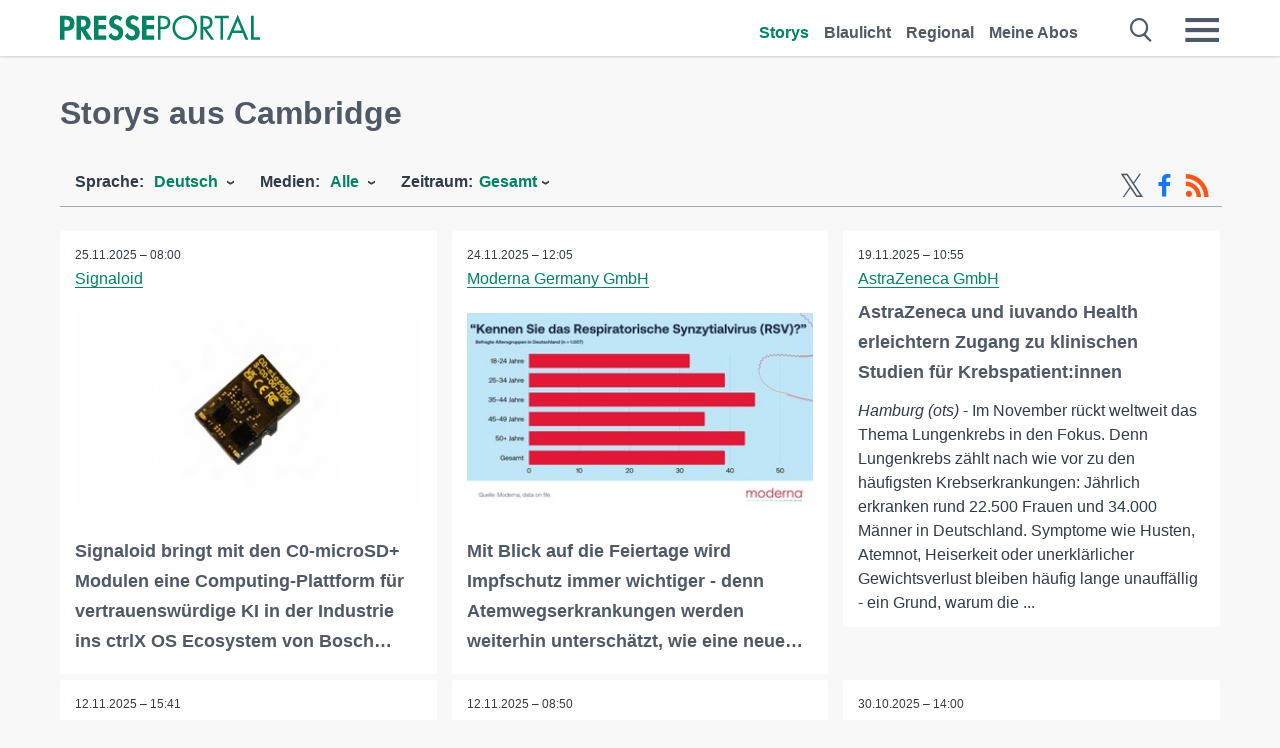

--- FILE ---
content_type: text/html; charset=utf-8
request_url: https://www.presseportal.de/r/Cambridge
body_size: 17776
content:
<!DOCTYPE html><html class="no-js" lang="de"><head><meta charset="utf-8"><title>65 offizielle News aus Cambridge | Presseportal</title><link rel="preconnect" href="https://cdn.opencmp.net"><link rel="preload" as="font" href="/assets/fonts/newsaktuellIcons-Roman.woff?v=5" crossorigin><link rel='preload' href='https://data-1a8175bc05.presseportal.de/iomm/latest/manager/base/es6/bundle.js' as='script' id='IOMmBundle' crossorigin><link rel='preload' href='https://data-1a8175bc05.presseportal.de/iomm/latest/bootstrap/loader.js' as='script' crossorigin><script type='text/javascript' src="https://data-1a8175bc05.presseportal.de/iomm/latest/bootstrap/loader.js" data-cmp-ab="2" crossorigin></script><meta name="robots" content="index, follow, noarchive, max-image-preview:large" /><meta name="application-name" content="Presseportal" /><meta name="msapplication-TileImage" content="/images/logos/win_de.png" /><meta name="description" content="Aktuelle Nachrichten: ✓ Signaloid bringt mit den C0-microSD+ Modulen eine Computing-Plattform f&uuml;r vertrauensw&uuml;rdige KI in der Industrie ins ctrlX OS Ecosystem von Bosch Rexroth ✓ Mit Blick auf die Feiertage wird Impfschutz immer wichtiger - denn Atemwegserkrankungen werden weiterhin untersch&auml;tzt, wie eine neue Umfrage zeigt ✓ AstraZeneca und iuvando Health erleichtern Zugang zu klinischen Studien f&uuml;r Krebspatient:innen ✓ Welt-COPD-Tag 2025 / COPD: Atemnot ernstnehmen, Lebensqualit&auml;t erhalten" /><meta name="keywords" content="Presse,Pressemitteilung,Pressemeldung,Pressemitteilungen,Cambridge" /><meta property="fb:pages" content="316511985098307,150532168828986" /><link rel="canonical" href="https://www.presseportal.de/r/Cambridge"><link rel="preconnect" href="https://cache.pressmailing.net"><link rel="next" href="/r/Cambridge/30"><link rel="alternate" type="application/rss+xml" title="Presseportal RSS-Feed" href="https://www.presseportal.de/rss/presseportal.rss2?langid=1" ><link rel="apple-touch-icon" href="/images/logos/logo-de-2019-250.png?1" /><link rel="shortcut icon" href="/assets/img/favicons/de.png?4" type="image/ico" />            

<style>.async-hide { opacity: 0 !important} </style><script async type="text/plain" src="https://www.googletagmanager.com/gtag/js?id=G-W2X63P72BD" data-cmp-custom-vendor="1264" data-cmp-script></script><script>var disableStr = 'ga-disable-' + 'UA-1010397-5';if (document.cookie.indexOf(disableStr + '=true') > -1) {window[disableStr] = true;}function gaOptout() {document.cookie = disableStr + '=true; expires=Thu, 31 Dec 2099 23:59:59 UTC; path=/';window[disableStr] = true;}window.dataLayer = window.dataLayer || [];function gtag(){dataLayer.push(arguments);}gtag('js', new Date());gtag('config', 'G-W2X63P72BD', { 'storage': 'none', 'clientId': 'ppd3bd05e49eb07fb2cee07499ea2d3bbd', 'anonymize_ip': true });class PPLog {#prefix = '';constructor(prefix) {this.#prefix = prefix || '';if(this.#prefix) {this.#prefix = '('+this.#prefix+') ';}this.log('init');}log(text) {}};var ppapp = {debug: false,isMobile: false,tld: 'de',root: 'https://www.presseportal.de/',lang: 'de',isIos: (navigator.platform === 'iPhone'),nacc: '',render: '',dn: false},require = {urlArgs: '0688c0f'};document.onreadystatechange = function () {if (document.readyState === "interactive") {ppapp.isMobile = document.getElementsByTagName('body')[0].className.indexOf('is-mobile') !== -1;if(ppapp.isIos) {var pp_bodyclass = document.getElementsByTagName('body')[0].className;document.getElementsByTagName('body')[0].className = pp_bodyclass + ' is-ios';}}};if (window.adgroupid == undefined) {window.adgroupid = Math.round(Math.random() * 1000);}</script><script async type="text/javascript" src="https://cdn.opencmp.net/tcf-v2/cmp-stub-latest.js" id="open-cmp-stub"  data-domain="presseportal.de"></script>
    <link rel="stylesheet" href="/assets/css/frontpage-de.css?0688c0f">

<!-- portal7 --><meta name="viewport" content="width=device-width, initial-scale=1">
    
    
    <script data-main="/assets/js/page-doorpage" src="/assets/js/libs/requirejs/require-min.js?0688c0f" defer></script>
    <style>
    /* For desktop */
    @media (min-width: 721px) {
      .earthday {
        background-image: url('assets/img/PP-Restbudget-Banner_Desktop.jpg');
        background-repeat: no-repeat;
        background-position: center;
        background-size: contain;
        min-height: 150px;
        padding-top:50px;
        margin-top:30px;
        cursor:pointer;
      }
    }

    /* For mobile */
    @media (max-width: 720px) {
      .earthday {
         background-image: url('assets/img/PP-Restbudget-Banner_Mobil.jpg');
         background-repeat: no-repeat;
         background-position: center;
         background-size: contain;
         min-height: 112px;
         padding-top:50px;
         margin-top:30px;
         cursor:pointer;;
      }
    }

    /* For desktop */
        @media (min-width: 721px) {
          .earthday_ch {
            background-image: url('assets/img/PP-Restbudget-Banner_Desktop.jpg');
            background-repeat: no-repeat;
            background-position: center;
            background-size: contain;
            min-height: 150px;
            padding-top:50px;
            margin-top:30px;
            cursor:pointer;
          }
        }

        /* For mobile */
        @media (max-width: 720px) {
          .earthday_ch {
             background-image: url('assets/img/PP-Restbudget-Banner_Mobil.jpg');
             background-repeat: no-repeat;
             background-position: center;
             background-size: contain;
             min-height: 112px;
             padding-top:50px;
             margin-top:30px;
             cursor:pointer;;
          }
        }
    </style>
    <!-- <link rel="stylesheet" href="/assets/css/story-de.css?<?php echo time(); ?>" type="text/css"> -->
</head>
<body class="tld-de"><script type='text/javascript'>IOMm('configure', { st: 'presspor', dn: 'data-1a8175bc05.presseportal.de', mh:5 });IOMm('pageview', { cp: 'de_de_sonstiges' });</script><script type="application/ld+json">{"@context": "https://schema.org","@type": "Organization","name": "Presseportal.de","url": "https://www.presseportal.de","logo": {"@type": "ImageObject","url": "https://www.presseportal.de/assets/img/pp-header-logo-de.png","width": 197,"height": 27},"sameAs": ["https://www.facebook.com/presseportal","https://x.com/na_presseportal","https://www.pinterest.de/presseportalna/","https://www.instagram.com/presseportal.de/"]}</script>



        <div class="header" data-nosnippet><div class="section"><div class="row"><div class="col twelve"><header><a class="event-trigger header-logo" href="https://www.presseportal.de/" title="PRESSEPORTAL Startseite" data-category="header-links" data-action="click" data-label="logo" data-callback="link" data-url="https://www.presseportal.de/" ><svg version="1.1" id="Ebene_1" xmlns="http://www.w3.org/2000/svg" xmlns:xlink="http://www.w3.org/1999/xlink" x="0px" y="0px"
     width="204.9px" height="30.5px" viewBox="0 0 204.9 25.9" style="enable-background:new 0 0 204.9 25.9;" xml:space="preserve" role="img" aria-label="PRESSEPORTAL Logo">
    <title>PRESSEPORTAL</title>
    <desc>Presseportal Logo</desc>
    <g>
        <path class="st0" d="M4.7,25.3H0V1.2h6.4c5.1,0,8.4,2,8.4,7.5c0,5.1-2.8,7.6-7.7,7.6H4.7V25.3z M4.7,12.4h1c2.8,0,4.3-0.6,4.3-3.7
		c0-3.1-1.8-3.6-4.4-3.6H4.7V12.4z"/>
        <path class="st0" d="M33.2,25.3h-5.7l-5.9-9.7h-0.1v9.7h-4.7V1.2h6.4c4.8,0,8.1,2.1,8.1,7.3c0,3.1-1.7,6.1-4.9,6.7L33.2,25.3z
		 M21.6,12.3h0.6c2.6,0,4.4-0.8,4.4-3.7c0-3-1.9-3.6-4.4-3.6h-0.6V12.3z"/>
        <path class="st0" d="M39.5,5.2v5.3h7.5v4.1h-7.5v6.5h7.8v4.1H34.8V1.2h12.5v4.1H39.5z"/>
        <path class="st0" d="M61.7,6.5c-0.9-1.2-2-2-3.6-2c-1.5,0-2.9,1.2-2.9,2.7c0,4.1,9.6,2.4,9.6,10.5c0,4.8-3,8.3-7.9,8.3
		c-3.3,0-5.8-1.9-7.4-4.7l3-3c0.6,1.9,2.3,3.5,4.4,3.5c1.9,0,3.1-1.6,3.1-3.5c0-2.5-2.3-3.2-4.2-3.9c-3.1-1.3-5.4-2.8-5.4-6.6
		c0-4,3-7.2,7-7.2c2.1,0,5.1,1.1,6.6,2.7L61.7,6.5z"/>
        <path class="st0" d="M78.6,6.5c-0.9-1.2-2-2-3.6-2c-1.5,0-2.9,1.2-2.9,2.7c0,4.1,9.6,2.4,9.6,10.5c0,4.8-3,8.3-7.9,8.3
		c-3.3,0-5.8-1.9-7.4-4.7l3-3c0.6,1.9,2.3,3.5,4.4,3.5c1.9,0,3.1-1.6,3.1-3.5c0-2.5-2.3-3.2-4.2-3.9c-3.1-1.3-5.4-2.8-5.4-6.6
		c0-4,3-7.2,7-7.2c2.1,0,5.1,1.1,6.6,2.7L78.6,6.5z"/>
        <path class="st0" d="M88.7,5.2v5.3h7.5v4.1h-7.5v6.5h7.8v4.1H84V1.2h12.5v4.1H88.7z"/>
        <path class="st0" d="M103,25.3h-2.7V1.2h4c2.1,0,4.2,0.1,6,1.3c1.8,1.2,2.7,3.4,2.7,5.5c0,2-0.8,3.9-2.3,5.2
		c-1.6,1.3-3.7,1.6-5.7,1.6h-2V25.3z M103,12.2h1.8c3,0,5.5-0.9,5.5-4.4c0-3.9-3.2-4.2-6.3-4.2h-1V12.2z"/>
        <path class="st0" d="M140.4,13.2c0,6.9-5.7,12.4-12.6,12.4s-12.6-5.5-12.6-12.4c0-6.9,5.7-12.5,12.6-12.5S140.4,6.3,140.4,13.2z
		 M117.9,13.2c0,5.4,4.4,10,9.9,10s9.9-4.5,9.9-10c0-5.5-4.4-10-9.9-10S117.9,7.7,117.9,13.2z"/>
        <path class="st0" d="M146.7,25.3H144V1.2h3.5c4.6,0,8.8,1.2,8.8,6.7c0,3.7-2.3,6.3-6,6.7l7.7,10.8h-3.3l-7.3-10.6h-0.7V25.3z
		 M146.7,12.3h0.8c3,0,6.1-0.6,6.1-4.3c0-4-2.9-4.4-6.1-4.4h-0.8V12.3z"/>
        <path class="st0" d="M167.1,25.3h-2.7V3.6h-5.8V1.2H173v2.5h-5.9V25.3z"/>
        <path class="st0" d="M176.8,18.4l-2.9,6.8H171L182.1,0L193,25.3h-3l-2.8-6.8H176.8z M182,6.3l-4.1,9.7h8.2L182,6.3z"/>
        <path class="st0" d="M198.3,22.8h6.7v2.5h-9.3V1.2h2.7V22.8z"/>
    </g>
</svg>
</a><a class="event-trigger header-icon" href="https://www.presseportal.de/" title="PRESSEPORTAL Startseite" data-category="header-links" data-action="click" data-label="logo" data-callback="link" data-url="https://www.presseportal.de/" ><svg viewBox="0 0 220 220" height="38px" version="1.1" xmlns="http://www.w3.org/2000/svg" xmlns:xlink="http://www.w3.org/1999/xlink" xml:space="preserve" xmlns:serif="http://www.serif.com/" style="fill-rule:evenodd;clip-rule:evenodd;stroke-linejoin:round;stroke-miterlimit:1.41421;" role="img" aria-label="PRESSEPORTAL Logo">
    <title>PRESSEPORTAL</title>
    <desc>Presseportal Logo</desc>
    <g>
        <path d="M218.833,204.033c0,8.718 -7.067,15.784 -15.784,15.784l-187.265,0c-8.718,0 -15.784,-7.066 -15.784,-15.784l0,-187.264c0,-8.718 7.066,-15.785 15.784,-15.785l187.265,0c8.717,0 15.784,7.067 15.784,15.785l0,187.264Z" style="fill:#fff;fill-rule:nonzero;"/>
        <path class="st0" d="M197.604,108.684c0,48.894 -39.637,88.531 -88.531,88.531c-48.895,0 -88.532,-39.637 -88.532,-88.531c0,-48.894 39.637,-88.531 88.532,-88.531c48.894,0 88.531,39.637 88.531,88.531Z"/>
        <path d="M104.915,116.997l6.054,0c17.547,0 27.031,-3.833 27.031,-23.597c0,-19.567 -11.301,-22.39 -27.838,-22.39l-5.247,0l0,45.987Zm0,81.489l-29.649,0l0,-152.087l40.341,0c31.87,0 52.647,12.708 52.647,47.199c0,32.27 -17.547,48.006 -48.616,48.006l-14.723,0l0,56.882Z" style="fill:#fff;fill-rule:nonzero;"/>
    </g>
</svg></a><div class="header-link-mobile-icons away"><ul class="link-list"><li><a href="https://www.presseportal.de/" id="icon-storys" class="event-trigger  active burgermenu-main" title="Storys" data-category="header-link" data-action="click" data-label="icon-storys" data-callback="link" data-url="https://www.presseportal.de/"><span  aria-hidden="true" data-icon="&#xe243;"></span></a></li><li><a href="https://www.presseportal.de/blaulicht/" id="icon-blaulicht" class="event-trigger  burgermenu-main" title="Blaulicht" data-category="header-links" data-action="click" data-label="icon-blaulicht" data-callback="link" data-url="https://www.presseportal.de/blaulicht/"><span  aria-hidden="true" data-icon="&#xe246;"></span></a></li><li><a href="https://www.presseportal.de/regional" id="icon-regional" class="event-trigger burgermenu-main " title="Regional" data-category="header-links" data-action="click" data-label="icon-regional" data-callback="link" data-url="https://www.presseportal.de/regional"><span  aria-hidden="true" data-icon="&#xe245;"></span></a></li><li><a href="https://www.presseportal.de/abo/" id="icon-abo" title="Meine Abos" class="event-trigger burgermenu-main " data-category="header-links" data-action="click" data-label="icon-abo" data-callback="link" data-url="https://www.presseportal.de/abo/"><span  aria-hidden="true" data-icon="&#xe244;"></span></a></li></ul></div><input type="checkbox" id="navigation-mobile_search_new" class="navigation-mobile_search_new invisible navigation-search-checkbox"><input type="checkbox" id="navigation-mobile_checkbox_new" class="navigation-mobile_checkbox_new invisible"><label class="navigation-mobile navigation-mobile-menu" for="navigation-mobile_checkbox_new" aria-label="Menü öffnen" aria-hidden="false"><span  aria-hidden="true" data-icon="&#xe220;"></span></label><label class="navigation-mobile navigation-mobile_label_search " for="navigation-mobile_search_new" aria-label="Suche öffnen" aria-hidden="false"><span  aria-hidden="true" data-icon="&#xe000;"></span></label><nav itemscope itemtype="https://schema.org/SiteNavigationElement"><ul class="header-link"><li itemprop="name"><a itemprop="url" href="https://www.presseportal.de/" class="event-trigger  active" title="Storys" data-category="header-links" data-action="click" data-label="menu-storys" data-callback="link" data-url="https://www.presseportal.de/" >Storys</a></li><li itemprop="name"><a itemprop="url" href="https://www.presseportal.de/blaulicht/" class="event-trigger " title="Blaulicht" data-category="header-links" data-action="click" data-label="menu-blaulicht" data-callback="link" data-url="https://www.presseportal.de/blaulicht/">Blaulicht</a></li><li itemprop="name"><a itemprop="url" href="https://www.presseportal.de/regional" title="Regional" class="event-trigger x-margin " data-category="header-links" data-action="click" data-label="menu-regional" data-callback="link" data-url="https://www.presseportal.de/regional">Regional</a></li><li itemprop="name"><a itemprop="url" href="https://www.presseportal.de/abo/" title="Meine Abos" class="event-trigger x-margin " data-category="header-links" data-action="click" data-label="menu-abo" data-callback="link" data-url="https://www.presseportal.de/abo/">Meine Abos</a></li></ul></nav><div class="no-float"></div><div class="searchbar_new"><form name="search" id="header-search" class="header-search" action="/suche/#q#/storys" data-url-ugly="@suche@#q#@storys"><input type="text" name="q" id="q" value="" placeholder="Suche zum Beispiel einen Ort" class="com-replace-placeholder search-on-hover" /><span  class="icon-close" aria-hidden="true" data-icon="&#xe222;"></span></form></div><div class="col twelve header-link-mobile"><div class="col twelve"><ul class="link-list"><li><a href="https://www.presseportal.de/" class="event-trigger  active burgermenu-main" title="Storys" data-category="header-links" data-action="click" data-label="mobile-storys" data-callback="link" data-url="https://www.presseportal.de/">Storys</a></li><li><a href="https://www.presseportal.de/blaulicht/" class="event-trigger  burgermenu-main" title="Blaulicht" data-category="header-links" data-action="click" data-label="mobile-blaulicht" data-callback="link" data-url="https://www.presseportal.de/blaulicht/">Blaulicht</a></li><li><a href="https://www.presseportal.de/regional" class="event-trigger burgermenu-main " title="Regional" data-category="header-links" data-action="click" data-label="mobile-regional" data-callback="link" data-url="https://www.presseportal.de/regional">Regional</a></li><li><a href="https://www.presseportal.de/abo/" title="Meine Abos" class="event-trigger burgermenu-main " data-category="header-links" data-action="click" data-label="mobile-abo" data-callback="link" data-url="https://www.presseportal.de/abo/">Meine Abos</a></li></ul></div></div><div class="burgermenu_new "><div class="header-list"><nav class="col six" itemscope itemtype="https://schema.org/SiteNavigationElement"><div class="twelve"><b class="mtl">Recherche</b></div><div class="six float-l"><ul class="link-list"><li itemprop="name"><a itemprop="url" href="https://www.presseportal.de/pressemitteilungen" class="burgermenu-main event-trigger" title="Alle Storys" data-category="header-links" data-action="click" data-label="burgermenu-alle-meldungen" data-callback="link" data-url="https://www.presseportal.de/pressemitteilungen">Alle Storys</a></li><li itemprop="name"><a itemprop="url" href="https://www.presseportal.de/trending" class="burgermenu-main event-trigger" title="Beliebte Storys" data-category="header-links" data-action="click" data-label="burgermenu-trending" data-callback="link" data-url="https://www.presseportal.de/trending">Beliebte Storys</a></li></ul></div><div class="six float-l"><ul class="link-list"><li itemprop="name"><a itemprop="url" href="https://www.presseportal.de/katalog" class="burgermenu-main event-trigger" title="Newsrooms A-Z" data-category="header-links" data-action="click" data-label="burgermenu-newsroomsaz" data-callback="link" data-url="https://www.presseportal.de/katalog">Newsrooms A-Z</a></li><li itemprop="name"><a itemprop="url" href="https://www.presseportal.de/blaulicht/dienststellen" class="burgermenu-main event-trigger" title="Alle Dienststellen" data-category="header-links" data-action="click" data-label="burgermenu-dienststellen" data-callback="link" data-url="https://www.presseportal.de/blaulicht/dienststellen">Alle Dienststellen</a></li></ul></div></nav><nav class="col six" itemscope itemtype="https://schema.org/SiteNavigationElement"><div class="twelve"><b class="mtl">Info</b></div><div class="twelve"><ul class="link-list"><li class="twelve"><ul><li itemprop="name"><a itemprop="url" href="https://www.presseportal.de/about" class="burgermenu-main" title="&uuml;ber Presseportal.de">&uuml;ber Presseportal.de</a></li><li itemprop="name"><a itemprop="url" href="https://www.newsaktuell.de/anmelden" class="event-trigger burgermenu-main" data-category="header-links" data-action="click" data-label="meldung_einstellen" data-callback="link" data-url="https://www.newsaktuell.de/anmelden" title="Story/Meldung einstellen">Story/Meldung einstellen</a></li></ul></li></ul></div></nav></div><nav class="header-list" itemscope itemtype="https://schema.org/SiteNavigationElement"><div class="col twelve"><b class="mtl">Themen</b></div><div class="header-topics-desktop mbxl"><div class="col three"><ul><li itemprop="name"><a itemprop="url" href="https://www.presseportal.de/t/auto-verkehr" class="event-trigger burgermenu-category " data-category="header-links" data-action="click" data-label="topic-desktop" data-callback="link" data-url="https://www.presseportal.de/t/auto-verkehr">Auto / Verkehr</a></li><li itemprop="name"><a itemprop="url" href="https://www.presseportal.de/t/bau-immobilien" class="event-trigger burgermenu-category " data-category="header-links" data-action="click" data-label="topic-desktop" data-callback="link" data-url="https://www.presseportal.de/t/bau-immobilien">Bau / Immobilien</a></li><li itemprop="name"><a itemprop="url" href="https://www.presseportal.de/t/fashion-beauty" class="event-trigger burgermenu-category " data-category="header-links" data-action="click" data-label="topic-desktop" data-callback="link" data-url="https://www.presseportal.de/t/fashion-beauty">Fashion / Beauty</a></li><li itemprop="name"><a itemprop="url" href="https://www.presseportal.de/t/finanzen" class="event-trigger burgermenu-category " data-category="header-links" data-action="click" data-label="topic-desktop" data-callback="link" data-url="https://www.presseportal.de/t/finanzen">Finanzen</a></li><li itemprop="name"><a itemprop="url" href="https://www.presseportal.de/t/gesundheit-medizin" class="event-trigger burgermenu-category " data-category="header-links" data-action="click" data-label="topic-desktop" data-callback="link" data-url="https://www.presseportal.de/t/gesundheit-medizin">Gesundheit / Medizin</a></li></ul></div><div class="col three"><ul><li itemprop="name"><a itemprop="url" href="https://www.presseportal.de/t/handel" class="event-trigger burgermenu-category " data-category="header-links" data-action="click" data-label="topic-desktop" data-callback="link" data-url="https://www.presseportal.de/t/handel">Handel</a></li><li itemprop="name"><a itemprop="url" href="https://www.presseportal.de/t/medien-kultur" class="event-trigger burgermenu-category " data-category="header-links" data-action="click" data-label="topic-desktop" data-callback="link" data-url="https://www.presseportal.de/t/medien-kultur">Medien / Kultur</a></li><li itemprop="name"><a itemprop="url" href="https://www.presseportal.de/t/netzwelt" class="event-trigger burgermenu-category " data-category="header-links" data-action="click" data-label="topic-desktop" data-callback="link" data-url="https://www.presseportal.de/t/netzwelt">Netzwelt</a></li><li itemprop="name"><a itemprop="url" href="https://www.presseportal.de/t/panorama" class="event-trigger burgermenu-category " data-category="header-links" data-action="click" data-label="topic-desktop" data-callback="link" data-url="https://www.presseportal.de/t/panorama">Panorama</a></li><li itemprop="name"><a itemprop="url" href="https://www.presseportal.de/t/people" class="event-trigger burgermenu-category " data-category="header-links" data-action="click" data-label="topic-desktop" data-callback="link" data-url="https://www.presseportal.de/t/people">People</a></li></ul></div><div class="col three"><ul><li itemprop="name"><a itemprop="url" href="https://www.presseportal.de/t/politik" class="event-trigger burgermenu-category " data-category="header-links" data-action="click" data-label="topic-desktop" data-callback="link" data-url="https://www.presseportal.de/t/politik">Politik</a></li><li itemprop="name"><a itemprop="url" href="https://www.presseportal.de/t/presseschau" class="event-trigger burgermenu-category " data-category="header-links" data-action="click" data-label="topic-desktop" data-callback="link" data-url="https://www.presseportal.de/t/presseschau">Presseschau</a></li><li itemprop="name"><a itemprop="url" href="https://www.presseportal.de/t/soziales" class="event-trigger burgermenu-category " data-category="header-links" data-action="click" data-label="topic-desktop" data-callback="link" data-url="https://www.presseportal.de/t/soziales">Soziales</a></li><li itemprop="name"><a itemprop="url" href="https://www.presseportal.de/t/sport" class="event-trigger burgermenu-category " data-category="header-links" data-action="click" data-label="topic-desktop" data-callback="link" data-url="https://www.presseportal.de/t/sport">Sport</a></li><li itemprop="name"><a itemprop="url" href="https://www.presseportal.de/t/tourismus-urlaub" class="event-trigger burgermenu-category " data-category="header-links" data-action="click" data-label="topic-desktop" data-callback="link" data-url="https://www.presseportal.de/t/tourismus-urlaub">Tourismus / Urlaub</a></li></ul></div><div class="col three"><ul><li itemprop="name"><a itemprop="url" href="https://www.presseportal.de/t/umwelt" class="event-trigger burgermenu-category " data-category="header-links" data-action="click" data-label="topic-desktop" data-callback="link" data-url="https://www.presseportal.de/t/umwelt">Umwelt</a></li><li itemprop="name"><a itemprop="url" href="https://www.presseportal.de/t/wirtschaft" class="event-trigger burgermenu-category " data-category="header-links" data-action="click" data-label="topic-desktop" data-callback="link" data-url="https://www.presseportal.de/t/wirtschaft">Wirtschaft</a></li><li itemprop="name"><a itemprop="url" href="https://www.presseportal.de/t/wissen-bildung" class="event-trigger burgermenu-category " data-category="header-links" data-action="click" data-label="topic-desktop" data-callback="link" data-url="https://www.presseportal.de/t/wissen-bildung">Wissen / Bildung</a></li><li>&nbsp;</li><li itemprop="name"><a itemprop="url" class="event-trigger" href="https://www.presseportal.de/st/" title="mehr Themen" data-category="header-links" data-action="click" data-label="moretopics-desktop" data-callback="link" data-url="https://www.presseportal.de/st/">mehr Themen <span  aria-hidden="true" data-icon="&#xe015;"></span></a></li></ul></div></div><div class="header-topics-mobile"><div class="col half-width"><ul><li itemprop="name"><a itemprop="url" href="https://www.presseportal.de/t/auto-verkehr" class="event-trigger burgermenu-category " data-category="header-links" data-action="click" data-label="topic-mobile" data-callback="link" data-url="https://www.presseportal.de/t/auto-verkehr">Auto / Verkehr</a></li><li itemprop="name"><a itemprop="url" href="https://www.presseportal.de/t/bau-immobilien" class="event-trigger burgermenu-category " data-category="header-links" data-action="click" data-label="topic-mobile" data-callback="link" data-url="https://www.presseportal.de/t/bau-immobilien">Bau / Immobilien</a></li><li itemprop="name"><a itemprop="url" href="https://www.presseportal.de/t/fashion-beauty" class="event-trigger burgermenu-category " data-category="header-links" data-action="click" data-label="topic-mobile" data-callback="link" data-url="https://www.presseportal.de/t/fashion-beauty">Fashion / Beauty</a></li><li itemprop="name"><a itemprop="url" href="https://www.presseportal.de/t/finanzen" class="event-trigger burgermenu-category " data-category="header-links" data-action="click" data-label="topic-mobile" data-callback="link" data-url="https://www.presseportal.de/t/finanzen">Finanzen</a></li><li itemprop="name"><a itemprop="url" href="https://www.presseportal.de/t/gesundheit-medizin" class="event-trigger burgermenu-category " data-category="header-links" data-action="click" data-label="topic-mobile" data-callback="link" data-url="https://www.presseportal.de/t/gesundheit-medizin">Gesundheit / Medizin</a></li><li itemprop="name"><a itemprop="url" href="https://www.presseportal.de/t/handel" class="event-trigger burgermenu-category " data-category="header-links" data-action="click" data-label="topic-mobile" data-callback="link" data-url="https://www.presseportal.de/t/handel">Handel</a></li><li itemprop="name"><a itemprop="url" href="https://www.presseportal.de/t/medien-kultur" class="event-trigger burgermenu-category " data-category="header-links" data-action="click" data-label="topic-mobile" data-callback="link" data-url="https://www.presseportal.de/t/medien-kultur">Medien / Kultur</a></li><li itemprop="name"><a itemprop="url" href="https://www.presseportal.de/t/netzwelt" class="event-trigger burgermenu-category " data-category="header-links" data-action="click" data-label="topic-mobile" data-callback="link" data-url="https://www.presseportal.de/t/netzwelt">Netzwelt</a></li><li itemprop="name"><a itemprop="url" href="https://www.presseportal.de/t/panorama" class="event-trigger burgermenu-category " data-category="header-links" data-action="click" data-label="topic-mobile" data-callback="link" data-url="https://www.presseportal.de/t/panorama">Panorama</a></li></ul></div><div class="col half-width"><ul><li itemprop="name"><a itemprop="url" href="https://www.presseportal.de/t/people" class="event-trigger burgermenu-category " data-category="header-links" data-action="click" data-label="topic-mobile" data-callback="link" data-url="https://www.presseportal.de/t/people">People</a></li><li itemprop="name"><a itemprop="url" href="https://www.presseportal.de/t/politik" class="event-trigger burgermenu-category " data-category="header-links" data-action="click" data-label="topic-mobile" data-callback="link" data-url="https://www.presseportal.de/t/politik">Politik</a></li><li itemprop="name"><a itemprop="url" href="https://www.presseportal.de/t/presseschau" class="event-trigger burgermenu-category " data-category="header-links" data-action="click" data-label="topic-mobile" data-callback="link" data-url="https://www.presseportal.de/t/presseschau">Presseschau</a></li><li itemprop="name"><a itemprop="url" href="https://www.presseportal.de/t/soziales" class="event-trigger burgermenu-category " data-category="header-links" data-action="click" data-label="topic-mobile" data-callback="link" data-url="https://www.presseportal.de/t/soziales">Soziales</a></li><li itemprop="name"><a itemprop="url" href="https://www.presseportal.de/t/sport" class="event-trigger burgermenu-category " data-category="header-links" data-action="click" data-label="topic-mobile" data-callback="link" data-url="https://www.presseportal.de/t/sport">Sport</a></li><li itemprop="name"><a itemprop="url" href="https://www.presseportal.de/t/tourismus-urlaub" class="event-trigger burgermenu-category " data-category="header-links" data-action="click" data-label="topic-mobile" data-callback="link" data-url="https://www.presseportal.de/t/tourismus-urlaub">Tourismus / Urlaub</a></li><li itemprop="name"><a itemprop="url" href="https://www.presseportal.de/t/umwelt" class="event-trigger burgermenu-category " data-category="header-links" data-action="click" data-label="topic-mobile" data-callback="link" data-url="https://www.presseportal.de/t/umwelt">Umwelt</a></li><li itemprop="name"><a itemprop="url" href="https://www.presseportal.de/t/wirtschaft" class="event-trigger burgermenu-category " data-category="header-links" data-action="click" data-label="topic-mobile" data-callback="link" data-url="https://www.presseportal.de/t/wirtschaft">Wirtschaft</a></li><li itemprop="name"><a itemprop="url" href="https://www.presseportal.de/t/wissen-bildung" class="event-trigger burgermenu-category " data-category="header-links" data-action="click" data-label="topic-mobile" data-callback="link" data-url="https://www.presseportal.de/t/wissen-bildung">Wissen / Bildung</a></li></ul></div><div class="col half-width"><ul></ul></div></div></nav><p class="col twelve burgermenu-more"><a class="event-trigger" href="https://www.presseportal.de/st/" title="mehr Themen" data-category="header-links" data-action="click" data-label="moretopics-mobil" data-callback="link" data-url="https://www.presseportal.de/st/">mehr Themen <span  aria-hidden="true" data-icon="&#xe015;"></span></a></p><nav class="col six mbm" itemscope itemtype="https://schema.org/SiteNavigationElement"><b>Land/Sprache</b><ul class="link-list"><li itemprop="name"><a itemprop="url" href="https://www.presseportal.de/" class="event-trigger active" data-category="header-links" data-action="click" data-label="lang-dehttps://www.presseportal.de/" data-callback="link" data-url="https://www.presseportal.de/">Deutsch</a></li><li itemprop="name"><a itemprop="url" href="https://www.presseportal.de/en/" class="event-trigger" data-category="header-links" data-action="click" data-label="lang-/en/" data-callback="link" data-url="/en/">English</a></li><li itemprop="name"><a itemprop="url" href="https://www.presseportal.ch/de/" class="event-trigger" data-category="header-links" data-action="click" data-label="lang-ch/de/" data-callback="link" data-url="https://www.presseportal.ch/de/">Schweiz</a></li></ul></nav><div class="col six header-apps"><b>Die Presseportal-App</b><a href="https://play.google.com/store/apps/details?id=com.newsaktuell.presseportal" class="logo-market-app event-trigger" data-category="appstorelink" data-action="click" data-label="burgermenu-android" data-callback="link" data-url="https://play.google.com/store/apps/details?id=com.newsaktuell.presseportal"><img  src="/assets/img/badges/google-play-badge-de.png" loading="lazy" alt="Google Play" width="136" height="40" /></a><a href="https://itunes.apple.com/us/app/presseportal/id383873817" class="logo-market-app event-trigger" data-category="appstorelink" data-action="click" data-label="burgermenu-ios" data-callback="link" data-url="https://itunes.apple.com/us/app/presseportal/id383873817"><img  src="/assets/img/badges/badge-app-store-de.png" loading="lazy" alt="App Store" width="135" height="40" /></a></div><div class="no-float"></div></div></header></div></div></div></div>




<main>
    
    <script type="application/ld+json">{"@context": "https://schema.org","@type": "ItemList","mainEntityOfPage":{"@type":"WebPage","@id":"https://www.presseportal.de/r/Cambridge"},"name": "65 offizielle News aus Cambridge | Presseportal <test>","description": "Aktuelle Nachrichten: ✓ Signaloid bringt mit den C0-microSD+ Modulen eine Computing-Plattform f&uuml;r vertrauensw&uuml;rdige KI in der Industrie ins ctrlX OS Ecosystem von Bosch Rexroth
 ✓ Mit Blick auf die Feiertage wird Impfschutz immer wichtiger - denn Atemwegserkrankungen werden weiterhin untersch&auml;tzt, wie eine neue Umfrage zeigt
 ✓ AstraZeneca und iuvando Health erleichtern Zugang zu klinischen Studien f&uuml;r Krebspatient:innen
 ✓ Welt-COPD-Tag 2025 / COPD: Atemnot ernstnehmen, Lebensqualit&auml;t erhalten <test>","itemListElement": [{"@type": "ListItem","position": 0,"url": "https://www.presseportal.de/pm/181512/6165528"},{"@type": "ListItem","position": 1,"url": "https://www.presseportal.de/pm/168924/6164991"},{"@type": "ListItem","position": 2,"url": "https://www.presseportal.de/pm/18044/6161741"},{"@type": "ListItem","position": 3,"url": "https://www.presseportal.de/pm/18044/6157111"},{"@type": "ListItem","position": 4,"url": "https://www.presseportal.de/pm/77810/6156507"},{"@type": "ListItem","position": 5,"url": "https://www.presseportal.de/pm/146043/6148444"},{"@type": "ListItem","position": 6,"url": "https://www.presseportal.de/pm/18044/6145658"},{"@type": "ListItem","position": 7,"url": "https://www.presseportal.de/pm/9400/6131692"},{"@type": "ListItem","position": 8,"url": "https://www.presseportal.de/pm/146043/6118130"},{"@type": "ListItem","position": 9,"url": "https://www.presseportal.de/pm/62927/6112949"},{"@type": "ListItem","position": 10,"url": "https://www.presseportal.de/pm/18044/6106624"},{"@type": "ListItem","position": 11,"url": "https://www.presseportal.de/pm/180493/6091619"},{"@type": "ListItem","position": 12,"url": "https://www.presseportal.de/pm/180399/6081359"},{"@type": "ListItem","position": 13,"url": "https://www.presseportal.de/pm/180333/6076704"},{"@type": "ListItem","position": 14,"url": "https://www.presseportal.de/pm/179088/6065597"},{"@type": "ListItem","position": 15,"url": "https://www.presseportal.de/pm/180130/6064165"},{"@type": "ListItem","position": 16,"url": "https://www.presseportal.de/pm/24390/6062649"},{"@type": "ListItem","position": 17,"url": "https://www.presseportal.de/pm/146043/6048723"},{"@type": "ListItem","position": 18,"url": "https://www.presseportal.de/pm/179855/6039176"},{"@type": "ListItem","position": 19,"url": "https://www.presseportal.de/pm/18044/6036816"},{"@type": "ListItem","position": 20,"url": "https://www.presseportal.de/pm/146043/6027003"},{"@type": "ListItem","position": 21,"url": "https://www.presseportal.de/pm/72183/6025813"},{"@type": "ListItem","position": 22,"url": "https://www.presseportal.de/pm/168924/6019736"},{"@type": "ListItem","position": 23,"url": "https://www.presseportal.de/pm/174936/5992805"},{"@type": "ListItem","position": 24,"url": "https://www.presseportal.de/pm/120521/5978161"},{"@type": "ListItem","position": 25,"url": "https://www.presseportal.de/pm/77810/5928657"},{"@type": "ListItem","position": 26,"url": "https://www.presseportal.de/pm/126907/5923902"},{"@type": "ListItem","position": 27,"url": "https://www.presseportal.de/pm/81267/5908616"},{"@type": "ListItem","position": 28,"url": "https://www.presseportal.de/pm/18044/5908276"},{"@type": "ListItem","position": 29,"url": "https://www.presseportal.de/pm/113610/5901463"}]}</script>


    
            <div class="section">
                        <div class="row storyliste-headline">
                                        <div class="col twelve">
                            <h1 class="float-l serif">Storys aus Cambridge</h1>
                        </div>

                                                            </div>
            
            <div class="event-trigger storyliste-wrapper" data-category="storyliste-city" data-action="tile-click" data-label="meldung" data-callback="link" data-child="article.news">
                                    




    <div class="row mbxl sticky sticky-filterrow" id="sticky-filterrow"><div class="col twelve"><div class="filter-wrap "><div class="filter-mobile-button  event-trigger" data-category="filter" data-action="click" data-label="open-mobile-filters"><span  aria-hidden="true" data-icon="&#xe241;"></span>Filtern</div><div class="minifeed"><a class="event-trigger" href="/socialmedia/" title="Auf X folgen" data-category="minifeed" data-action="click" data-label="twitter" data-callback="link" data-url="/socialmedia/" aria-label="X-Feed"><span  aria-hidden="true" data-icon="&#120143;"></span></a><a class="event-trigger" href="https://www.facebook.com/presseportal" title="Auf Facebook folgen" data-category="minifeed" data-action="click" data-label="facebook" data-callback="link" data-url="https://www.facebook.com/presseportal" aria-label="Facebook-Feed"><span  class="facebook" aria-hidden="true" data-icon="&#xe224;"></span></a><a class="event-trigger" href="https://www.presseportal.de/rss/r/Cambridge.rss2" rel="alternate" type="application/rss+xml" title="RSS abonnieren" data-category="minifeed" data-action="click" data-label="rss" data-callback="link" data-url="https://www.presseportal.de/rss/r/Cambridge.rss2" aria-label="RSS-Feed"><span  class="rss" aria-hidden="true" data-icon="&#xe230;"></span></a></div>

<ul class="filter dropdown ">
                    
                                    
        <li >
                            <span class="filter-dropdown-headline">Sprache:</span>
                <div class="filter-dropdown">
                    <span class="filter-dropdown-selected">Deutsch</span>

                                            <ul class="sub-dropdown">
                                                                                                                                                                <li class=" active"><a href="/r/Cambridge" class="filter-item active" title="Deutsch">Deutsch</a>
                                </li>
                                                                                                                                                                <li class=""><a href="/r/Cambridge?langid=3" class="filter-item" title="Franz&ouml;sisch">Franz&ouml;sisch</a>
                                </li>
                                                                                                                                                                <li class=""><a href="/r/Cambridge?langid=2" class="filter-item" title="Englisch">Englisch</a>
                                </li>
                            
                                                    </ul>

                                                            </div>

                    </li>

                    
                                    
        <li >
                            <span class="filter-dropdown-headline">Medien:</span>
                <div class="filter-dropdown">
                    <span class="filter-dropdown-selected">Alle</span>

                                            <ul class="sub-dropdown">
                                                                                                                                                                <li class=" active"><a href="/r/Cambridge" class="filter-item active" title="Alle">Alle</a>
                                </li>
                                                                                                                                                                <li class=""><a href="/r/Cambridge/bild" class="filter-item" title="Bilder">Bilder</a>
                                </li>
                                                                                                                                                                <li class=""><a href="/r/Cambridge/dokument" class="filter-item" title="Dokumente">Dokumente</a>
                                </li>
                            
                                                    </ul>

                                                            </div>

                    </li>

    
    <li class="datepicker-mobile"><span class="filter-dropdown-headline">Zeitraum:</span><div class="filter-dropdown"><ul class="sub-dropdown">            <li class="active">
            <a class="filter-item  active event-trigger" title="Alle" data-category="datefilter" data-action="click" data-label="neueste" data-url-ugly="@r@Cambridge#tilelist" data-callback="link">Alle</a>
        </li>
            <li class="">
            <a class="filter-item  event-trigger" title="Gestern" data-category="datefilter" data-action="click" data-label="gestern" data-url-ugly="@r@Cambridge?startDate=2026-01-20&amp;endDate=2026-01-20" data-callback="link">Gestern</a>
        </li>
            <li class="">
            <a class="filter-item  event-trigger" title="Letzte 7 Tage" data-category="datefilter" data-action="click" data-label="letzte7" data-url-ugly="@r@Cambridge?startDate=2026-01-14&amp;endDate=2026-01-21" data-callback="link">Letzte 7 Tage</a>
        </li>
            <li class="">
            <a class="filter-item  event-trigger" title="" data-category="datefilter" data-action="click" data-label="monat" data-url-ugly="@r@Cambridge?startDate=2026-01-01&amp;endDate=2026-01-21" data-callback="link"></a>
        </li>
    </ul></div></li><li class="datepicker-desktop" id="datepicker-desktop">Zeitraum:<div class="filter-dropdown"><span class="filter-dropdown-selected">Gesamt</span><div class="sub-dropdown" id="datepicker-desktop-container">    <div class="datepicker-shortlinks">
                    <a class="btn  event-trigger" title="Gestern" data-category="datefilter" data-action="click" data-label="gestern" data-url-ugly="@r@Cambridge?startDate=2026-01-20&amp;endDate=2026-01-20" data-callback="link">Gestern</a>
                    <a class="btn  event-trigger" title="Letzte 7 Tage" data-category="datefilter" data-action="click" data-label="letzte7" data-url-ugly="@r@Cambridge?startDate=2026-01-14&amp;endDate=2026-01-21" data-callback="link">Letzte 7 Tage</a>
                    <a class="btn  event-trigger" title="" data-category="datefilter" data-action="click" data-label="monat" data-url-ugly="@r@Cambridge?startDate=2026-01-01&amp;endDate=2026-01-21" data-callback="link"></a>
            </div>
<div class="datepicker-form"><form name="date" data-url-without-pagination="/r/Cambridge"><div class="datepicker-calendar" id="datepicker-calendar" data-date-format="yyyy-mm-dd"></div><div class="datepicker-options"><div class="datepicker-label">Von</div><div class="datepicker-start"><input type='text' class="datepicker-start-day com-replace-placeholder" aria-label="Tag Anfangsdatum" name="startDate-day" id="startDate-day" placeholder="DD" maxlength="2"  /><input type='text' class="datepicker-start-month com-replace-placeholder" aria-label="Monat Anfangsdatum" name="startDate-month" id="startDate-month" placeholder="MM" maxlength="2"  /><input type='text' class="datepicker-start-year com-replace-placeholder" aria-label="Jahr Anfangsdatum" name="startDate-year" id="startDate-year" placeholder="YYYY" maxlength="4"  /></div><div class="datepicker-label">Bis</div><div class="datepicker-end"><input type='text' class="datepicker-end-day com-replace-placeholder" aria-label="Tag Enddatum" name="endDate-day" id="endDate-day" placeholder="DD" maxlength="2"  /><input type='text' class="datepicker-end-month com-replace-placeholder" aria-label="Monat Enddatum" name="endDate-month" id="endDate-month" placeholder="MM" maxlength="2"  /><input type='text' class="datepicker-end-year com-replace-placeholder" aria-label="Jahr Enddatum" name="endDate-year" id="endDate-year" placeholder="YYYY" maxlength="4"  /></div><input type="button" class="btn" value="Filtern" id="datepicker-submit" /><div class="datepicker-reset">Zur&uuml;cksetzen</div></div></form></div></div></div></li></ul>
</div></div></div>
                
                
<ul class="article-list row row-homepage"><li class="col four "><article class="news" data-url-ugly="https:@@www.presseportal.de@pm@181512@6165528" data-label="6165528"><div class="news-meta"><div class="date">25.11.2025 &ndash; 08:00</div></div><p class="customer"><a class="no-child-trigger event-trigger" data-category="tile-companylink" data-action="click" data-url="/nr/181512" data-callback="link" data-label="Signaloid" title="weiter zum newsroom von Signaloid" href="/nr/181512">Signaloid</a></p><div class="news-img-container"><div class="news-img"><img  src="https://cache.pressmailing.net/thumbnail/liste/c9fc9f11-89df-46e3-ad71-1d29f7bf44a3/signaloid-signaloid-bringt-mit-den-c0-microsd-modulen-eine-computing-plattform-fuer-vertrauenswuerdi" loading="lazy" alt="Signaloid: Signaloid bringt mit den C0-microSD+ Modulen eine Computing-Plattform f&uuml;r vertrauensw&uuml;rdige KI in der Industrie ins ctrlX OS Ecosystem von Bosch Rexroth" title="Signaloid: Signaloid bringt mit den C0-microSD+ Modulen eine Computing-Plattform f&uuml;r vertrauensw&uuml;rdige KI in der Industrie ins ctrlX OS Ecosystem von Bosch Rexroth" class="landscape img-wide" width="290" height="190" /></div><div class="media-indicator-wrapper"></div></div><h3 class="news-headline-clamp"><a href="https://www.presseportal.de/pm/181512/6165528" title="Signaloid bringt mit den C0-microSD+ Modulen eine Computing-Plattform für vertrauenswürdige KI in der Industrie ins ctrlX OS Ecosystem von Bosch Rexroth"><span>Signaloid bringt mit den C0-microSD+ Modulen eine Computing-Plattform für vertrauenswürdige KI in der Industrie ins ctrlX OS Ecosystem von Bosch Rexroth</span></a></h3><div class="news-morelink event-trigger no-child-trigger" data-callback="link" data-url-ugly="https:@@www.presseportal.de@pm@181512@6165528" data-label="meldung" data-category="tile-more" data-action="click">mehr <span  aria-hidden="true" data-icon="&#xe015;"></span></div><div class="no-float"></div></article>
</li><li class="col four "><article class="news" data-url-ugly="https:@@www.presseportal.de@pm@168924@6164991" data-label="6164991"><div class="news-meta"><div class="date">24.11.2025 &ndash; 12:05</div></div><p class="customer"><a class="no-child-trigger event-trigger" data-category="tile-companylink" data-action="click" data-url="/nr/168924" data-callback="link" data-label="Moderna Germany GmbH" title="weiter zum newsroom von Moderna Germany GmbH" href="/nr/168924">Moderna Germany GmbH</a></p><div class="news-img-container"><div class="news-img"><img  src="https://cache.pressmailing.net/thumbnail/liste/db130b53-c75f-447d-8c58-85c7f853cce3/moderna-germany-gmbh-mit-blick-auf-die-feiertage-wird-impfschutz-immer-wichtiger-denn-atemwegserkran" loading="lazy" alt="Moderna Germany GmbH: Mit Blick auf die Feiertage wird Impfschutz immer wichtiger - denn Atemwegserkrankungen werden weiterhin untersch&auml;tzt, wie eine neue Umfrage zeigt" title="Moderna Germany GmbH: Mit Blick auf die Feiertage wird Impfschutz immer wichtiger - denn Atemwegserkrankungen werden weiterhin untersch&auml;tzt, wie eine neue Umfrage zeigt" class="landscape img-wide" width="290" height="190" /></div><div class="media-indicator-wrapper"></div></div><h3 class="news-headline-clamp"><a href="https://www.presseportal.de/pm/168924/6164991" title="Mit Blick auf die Feiertage wird Impfschutz immer wichtiger - denn Atemwegserkrankungen werden weiterhin unterschätzt, wie eine neue Umfrage zeigt"><span>Mit Blick auf die Feiertage wird Impfschutz immer wichtiger - denn Atemwegserkrankungen werden weiterhin unterschätzt, wie eine neue Umfrage zeigt</span></a></h3><div class="news-morelink event-trigger no-child-trigger" data-callback="link" data-url-ugly="https:@@www.presseportal.de@pm@168924@6164991" data-label="meldung" data-category="tile-more" data-action="click">mehr <span  aria-hidden="true" data-icon="&#xe015;"></span></div><div class="no-float"></div></article>
</li><li class="col four "><article class="news" data-url-ugly="https:@@www.presseportal.de@pm@18044@6161741" data-label="6161741"><div class="news-meta"><div class="date">19.11.2025 &ndash; 10:55</div></div><p class="customer"><a class="no-child-trigger event-trigger" data-category="tile-companylink" data-action="click" data-url="/nr/18044" data-callback="link" data-label="AstraZeneca GmbH" title="weiter zum newsroom von AstraZeneca GmbH" href="/nr/18044">AstraZeneca GmbH</a></p><h3 class="news-headline-clamp"><a href="https://www.presseportal.de/pm/18044/6161741" title="AstraZeneca und iuvando Health erleichtern Zugang zu klinischen Studien für Krebspatient:innen"><span>AstraZeneca und iuvando Health erleichtern Zugang zu klinischen Studien für Krebspatient:innen</span></a></h3><p><i>Hamburg (ots)</i> - Im November rückt weltweit das Thema Lungenkrebs in den Fokus. Denn Lungenkrebs zählt nach wie vor zu den häufigsten Krebserkrankungen: Jährlich erkranken rund 22.500 Frauen und 34.000 Männer in Deutschland. Symptome wie Husten, Atemnot, Heiserkeit oder unerklärlicher Gewichtsverlust bleiben häufig lange unauffällig - ein Grund, warum die ...</p><div class="news-morelink event-trigger no-child-trigger" data-callback="link" data-url-ugly="https:@@www.presseportal.de@pm@18044@6161741" data-label="meldung" data-category="tile-more" data-action="click">mehr <span  aria-hidden="true" data-icon="&#xe015;"></span></div><div class="no-float"></div></article>
</li><li class="no-float"></li><li class="col four "><article class="news" data-url-ugly="https:@@www.presseportal.de@pm@18044@6157111" data-label="6157111"><div class="news-meta"><div class="date">12.11.2025 &ndash; 15:41</div></div><p class="customer"><a class="no-child-trigger event-trigger" data-category="tile-companylink" data-action="click" data-url="/nr/18044" data-callback="link" data-label="AstraZeneca GmbH" title="weiter zum newsroom von AstraZeneca GmbH" href="/nr/18044">AstraZeneca GmbH</a></p><div class="news-img-container"><div class="news-img"><img  src="https://cache.pressmailing.net/thumbnail/liste/48142cf9-a753-495f-98d8-2ac3d19a2877/astrazeneca-gmbh-welt-copd-tag-2025-copd-atemnot-ernstnehmen-lebensqualitaet-erhalten" loading="lazy" alt="AstraZeneca GmbH: Welt-COPD-Tag 2025 / COPD: Atemnot ernstnehmen, Lebensqualit&auml;t erhalten" title="AstraZeneca GmbH: Welt-COPD-Tag 2025 / COPD: Atemnot ernstnehmen, Lebensqualit&auml;t erhalten" class="landscape img-wide" width="290" height="190" /></div><div class="media-indicator-wrapper"></div></div><h3 class="news-headline-clamp"><a href="https://www.presseportal.de/pm/18044/6157111" title="Welt-COPD-Tag 2025 / COPD: Atemnot ernstnehmen, Lebensqualität erhalten"><span>Welt-COPD-Tag 2025 / COPD: Atemnot ernstnehmen, Lebensqualität erhalten</span></a></h3><div class="news-morelink event-trigger no-child-trigger" data-callback="link" data-url-ugly="https:@@www.presseportal.de@pm@18044@6157111" data-label="meldung" data-category="tile-more" data-action="click">mehr <span  aria-hidden="true" data-icon="&#xe015;"></span></div><div class="no-float"></div></article>
</li><li class="col four "><article class="news" data-url-ugly="https:@@www.presseportal.de@pm@77810@6156507" data-label="6156507"><div class="news-meta"><div class="date">12.11.2025 &ndash; 08:50</div></div><p class="customer"><a class="no-child-trigger event-trigger" data-category="tile-companylink" data-action="click" data-url="/nr/77810" data-callback="link" data-label="Helmholtz Munich" title="weiter zum newsroom von Helmholtz Munich" href="/nr/77810">Helmholtz Munich</a></p><div class="news-img-container"><div class="news-img"><img  src="https://cache.pressmailing.net/thumbnail/liste/4a35f3c4-956d-4293-a4b4-b6ae658d4c1b/helmholtz-munich-neuer-meilenstein-auf-dem-weg-zur-personalisierten-praevention-von-typ-1-diabetes?crop=0,1,290,190" loading="lazy" alt="Helmholtz Munich: Neuer Meilenstein auf dem Weg zur personalisierten Pr&auml;vention von Typ-1-Diabetes" title="Helmholtz Munich: Neuer Meilenstein auf dem Weg zur personalisierten Pr&auml;vention von Typ-1-Diabetes" class="landscape" width="290" height="190" /></div><div class="media-indicator-wrapper"></div></div><h3 class="news-headline-clamp"><a href="https://www.presseportal.de/pm/77810/6156507" title="Neuer Meilenstein auf dem Weg zur personalisierten Prävention von Typ-1-Diabetes"><span>Neuer Meilenstein auf dem Weg zur personalisierten Prävention von Typ-1-Diabetes</span></a></h3><div class="no-float"></div><div class="mvm tac cta"><a href="https://www.helmholtz-munich.de/newsroom" class="btn  btn-meldung event-trigger no-child-trigger" target="_blank" rel=”noopener”  data-category="cta-liste" data-label="6156507" data-callback="link" data-url = "https://www.helmholtz-munich.de/newsroom" data-action="click">Mehr über die Forschung bei Helmholtz Munich erfahren</a></div><div class="news-morelink event-trigger no-child-trigger" data-callback="link" data-url-ugly="https:@@www.presseportal.de@pm@77810@6156507" data-label="meldung" data-category="tile-more" data-action="click">mehr <span  aria-hidden="true" data-icon="&#xe015;"></span></div><div class="no-float"></div></article>
</li><li class="col four "><article class="news" data-url-ugly="https:@@www.presseportal.de@pm@146043@6148444" data-label="6148444"><div class="news-meta"><div class="date">30.10.2025 &ndash; 14:00</div></div><p class="customer"><a class="no-child-trigger event-trigger" data-category="tile-companylink" data-action="click" data-url="/nr/146043" data-callback="link" data-label="AstraZeneca, MSD SHARP & DOHME" title="weiter zum newsroom von AstraZeneca, MSD SHARP & DOHME" href="/nr/146043">AstraZeneca, MSD SHARP & DOHME</a></p><div class="news-img-container"><div class="news-img"><img  src="https://cache.pressmailing.net/thumbnail/liste/b3636c56-98d5-4fa7-a852-6e7a8cd1cd25/astrazeneca-msd-sharp-dohme-maennergesundheit-zaehlt-movember-2025-fordert-handeln-statt-wegschauen?crop=0,1,290,190" loading="lazy" alt="AstraZeneca, MSD SHARP &amp; DOHME: M&auml;nnergesundheit z&auml;hlt: Movember 2025 fordert handeln statt wegschauen" title="AstraZeneca, MSD SHARP &amp; DOHME: M&auml;nnergesundheit z&auml;hlt: Movember 2025 fordert handeln statt wegschauen" class="landscape" width="290" height="190" /></div><div class="media-indicator-wrapper"></div></div><h3 class="news-headline-clamp"><a href="https://www.presseportal.de/pm/146043/6148444" title="Männergesundheit zählt: Movember 2025 fordert handeln statt wegschauen"><span>Männergesundheit zählt: Movember 2025 fordert handeln statt wegschauen</span></a></h3><div class="news-morelink event-trigger no-child-trigger" data-callback="link" data-url-ugly="https:@@www.presseportal.de@pm@146043@6148444" data-label="meldung" data-category="tile-more" data-action="click">mehr <span  aria-hidden="true" data-icon="&#xe015;"></span></div><div class="no-float"></div></article>
</li><li class="no-float"></li></ul><div class="row"><div class="col twelve"><div id="traffective-ad-Billboard_1" style="display:none;" class="pp-trf-Billboard_1 Billboard_1"></div></div></div><ul class="article-list row"><li class="no-float"></li><li class="col four "><article class="news" data-url-ugly="https:@@www.presseportal.de@pm@18044@6145658" data-label="6145658"><div class="news-meta"><div class="date">27.10.2025 &ndash; 10:30</div></div><p class="customer"><a class="no-child-trigger event-trigger" data-category="tile-companylink" data-action="click" data-url="/nr/18044" data-callback="link" data-label="AstraZeneca GmbH" title="weiter zum newsroom von AstraZeneca GmbH" href="/nr/18044">AstraZeneca GmbH</a></p><div class="news-img-container"><div class="news-img"><img  src="https://cache.pressmailing.net/thumbnail/liste/c1c0c1a0-08d3-408b-b1d9-2edea751e9c2/astrazeneca-gmbh-leicht-ums-herz-kleine-schritte-grosse-wirkung-fuer-mehr-leichtigkeit-im-alltag" loading="lazy" alt="AstraZeneca GmbH: Leicht ums Herz. Kleine Schritte, gro&szlig;e Wirkung: F&uuml;r mehr Leichtigkeit im Alltag" title="AstraZeneca GmbH: Leicht ums Herz. Kleine Schritte, gro&szlig;e Wirkung: F&uuml;r mehr Leichtigkeit im Alltag" class="landscape img-wide" width="290" height="190" /></div><div class="media-indicator-wrapper"></div></div><h3 class="news-headline-clamp"><a href="https://www.presseportal.de/pm/18044/6145658" title="Leicht ums Herz. Kleine Schritte, große Wirkung: Für mehr Leichtigkeit im Alltag"><span>Leicht ums Herz. Kleine Schritte, große Wirkung: Für mehr Leichtigkeit im Alltag</span></a></h3><div class="news-morelink event-trigger no-child-trigger" data-callback="link" data-url-ugly="https:@@www.presseportal.de@pm@18044@6145658" data-label="meldung" data-category="tile-more" data-action="click">mehr <span  aria-hidden="true" data-icon="&#xe015;"></span></div><div class="no-float"></div></article>
</li><li class="col four "><article class="news" data-url-ugly="https:@@www.presseportal.de@pm@9400@6131692" data-label="6131692"><div class="news-meta"><div class="date">06.10.2025 &ndash; 10:36</div></div><p class="customer"><a class="no-child-trigger event-trigger" data-category="tile-companylink" data-action="click" data-url="/nr/9400" data-callback="link" data-label="Gemeinnützige Hertie-Stiftung" title="weiter zum newsroom von Gemeinnützige Hertie-Stiftung" href="/nr/9400">Gemeinnützige Hertie-Stiftung</a></p><div class="news-img-container"><div class="news-img"><img  src="https://cache.pressmailing.net/thumbnail/liste/ebdb836e-69bd-4a3d-8a5c-a8d0ecf7aaac/gemeinn-tzige-hertie-stiftung-hertie-stiftung-und-fens-verleihen-den-eric-kandel-young-neuroscientis?crop=0,25,290,190" loading="lazy" alt="Gemeinn&uuml;tzige Hertie-Stiftung: Hertie-Stiftung und FENS verleihen den Eric Kandel Young Neuroscientists Prize 2025 an Johannes Kohl" title="Gemeinn&uuml;tzige Hertie-Stiftung: Hertie-Stiftung und FENS verleihen den Eric Kandel Young Neuroscientists Prize 2025 an Johannes Kohl" class="landscape" width="290" height="190" /></div><div class="media-indicator-wrapper"></div></div><h3 class="news-headline-clamp"><a href="https://www.presseportal.de/pm/9400/6131692" title="Hertie-Stiftung und FENS verleihen den Eric Kandel Young Neuroscientists Prize 2025 an Johannes Kohl"><span>Hertie-Stiftung und FENS verleihen den Eric Kandel Young Neuroscientists Prize 2025 an Johannes Kohl</span></a></h3><div class="news-morelink event-trigger no-child-trigger" data-callback="link" data-url-ugly="https:@@www.presseportal.de@pm@9400@6131692" data-label="meldung" data-category="tile-more" data-action="click">mehr <span  aria-hidden="true" data-icon="&#xe015;"></span></div><div class="no-float"></div></article>
</li><li class="col four "><article class="news" data-url-ugly="https:@@www.presseportal.de@pm@146043@6118130" data-label="6118130"><div class="news-meta"><div class="date">15.09.2025 &ndash; 14:32</div></div><p class="customer"><a class="no-child-trigger event-trigger" data-category="tile-companylink" data-action="click" data-url="/nr/146043" data-callback="link" data-label="AstraZeneca, MSD SHARP & DOHME" title="weiter zum newsroom von AstraZeneca, MSD SHARP & DOHME" href="/nr/146043">AstraZeneca, MSD SHARP & DOHME</a></p><div class="news-img-container"><div class="news-img"><img  src="https://cache.pressmailing.net/thumbnail/liste/80212857-1d7b-4656-9e1b-5e3de1a13353/astrazeneca-msd-sharp-dohme-brca-awareness-week-2025-erblich-bedingten-brustkrebs-verstehen-selbstbe" loading="lazy" alt="AstraZeneca, MSD SHARP &amp; DOHME: BRCA Awareness Week 2025: Erblich bedingten Brustkrebs verstehen - selbstbestimmt leben" title="AstraZeneca, MSD SHARP &amp; DOHME: BRCA Awareness Week 2025: Erblich bedingten Brustkrebs verstehen - selbstbestimmt leben" class="landscape img-wide" width="290" height="190" /></div><div class="media-indicator-wrapper"></div></div><h3 class="news-headline-clamp"><a href="https://www.presseportal.de/pm/146043/6118130" title="BRCA Awareness Week 2025: Erblich bedingten Brustkrebs verstehen - selbstbestimmt leben"><span>BRCA Awareness Week 2025: Erblich bedingten Brustkrebs verstehen - selbstbestimmt leben</span></a></h3><div class="news-morelink event-trigger no-child-trigger" data-callback="link" data-url-ugly="https:@@www.presseportal.de@pm@146043@6118130" data-label="meldung" data-category="tile-more" data-action="click">mehr <span  aria-hidden="true" data-icon="&#xe015;"></span></div><div class="no-float"></div></article>
</li><li class="no-float"></li><li class="col four "><article class="news" data-url-ugly="https:@@www.presseportal.de@pm@62927@6112949" data-label="6112949"><div class="news-meta"><div class="date">08.09.2025 &ndash; 10:55</div></div><p class="customer"><a class="no-child-trigger event-trigger" data-category="tile-companylink" data-action="click" data-url="/nr/62927" data-callback="link" data-label="BEITEN BURKHARDT Rechtsanwaltsgesellschaft mbH" title="weiter zum newsroom von BEITEN BURKHARDT Rechtsanwaltsgesellschaft mbH" href="/nr/62927">BEITEN BURKHARDT Rechtsanwaltsgesellschaft mbH</a></p><div class="news-img-container"><div class="news-img"><img  src="https://cache.pressmailing.net/thumbnail/liste/d64241f3-ca1d-48f5-add3-cf3f836c8e07/beiten-burkhardt-rechtsanwaltsgesellschaft-mbh-advant-beiten-eroeffnet-standort-in-london-mit-neuzug?crop=0,86,290,190" loading="lazy" alt="BEITEN BURKHARDT Rechtsanwaltsgesellschaft mbH: ADVANT Beiten er&ouml;ffnet Standort in London mit Neuzugang Sebastian Diehl" title="BEITEN BURKHARDT Rechtsanwaltsgesellschaft mbH: ADVANT Beiten er&ouml;ffnet Standort in London mit Neuzugang Sebastian Diehl" class="landscape" width="290" height="190" /></div><div class="media-indicator-wrapper"></div></div><h3 class="news-headline-clamp"><a href="https://www.presseportal.de/pm/62927/6112949" title="ADVANT Beiten eröffnet Standort in London mit Neuzugang Sebastian Diehl"><span>ADVANT Beiten eröffnet Standort in London mit Neuzugang Sebastian Diehl</span></a></h3><div class="no-float"></div><div class="mvm tac cta"><a href="https://www.advant-beiten.com/" class="btn  btn-meldung event-trigger no-child-trigger" target="_blank" rel=”noopener”  data-category="cta-liste" data-label="6112949" data-callback="link" data-url = "https://www.advant-beiten.com/" data-action="click">ADVANT Beiten</a></div><div title="ADVANT Beiten eröffnet Standort in London mit Neuzugang Sebastian Diehl" class="news-document"><span  aria-hidden="true" data-icon="&#xe211;"></span>Ein Dokument</div><div class="news-morelink event-trigger no-child-trigger" data-callback="link" data-url-ugly="https:@@www.presseportal.de@pm@62927@6112949" data-label="meldung" data-category="tile-more" data-action="click">mehr <span  aria-hidden="true" data-icon="&#xe015;"></span></div><div class="no-float"></div></article>
</li><li class="col four "><article class="news" data-url-ugly="https:@@www.presseportal.de@pm@18044@6106624" data-label="6106624"><div class="news-meta"><div class="date">29.08.2025 &ndash; 10:57</div></div><p class="customer"><a class="no-child-trigger event-trigger" data-category="tile-companylink" data-action="click" data-url="/nr/18044" data-callback="link" data-label="AstraZeneca GmbH" title="weiter zum newsroom von AstraZeneca GmbH" href="/nr/18044">AstraZeneca GmbH</a></p><div class="news-img-container"><div class="news-img"><img  src="https://cache.pressmailing.net/thumbnail/liste/49255df2-f3ed-444f-b547-6e187eab75df/astrazeneca-gmbh-welt-cll-tag-und-welt-blutkrebsmonat-engagement-fuer-eine-bessere-zukunft-der-patie?crop=0,1,290,190" loading="lazy" alt="AstraZeneca GmbH: Welt-CLL-Tag und Welt-Blutkrebsmonat: Engagement f&uuml;r eine bessere Zukunft der Patient:innen" title="AstraZeneca GmbH: Welt-CLL-Tag und Welt-Blutkrebsmonat: Engagement f&uuml;r eine bessere Zukunft der Patient:innen" class="landscape" width="290" height="190" /></div><div class="media-indicator-wrapper"></div></div><h3 class="news-headline-clamp"><a href="https://www.presseportal.de/pm/18044/6106624" title="Welt-CLL-Tag und Welt-Blutkrebsmonat: Engagement für eine bessere Zukunft der Patient:innen"><span>Welt-CLL-Tag und Welt-Blutkrebsmonat: Engagement für eine bessere Zukunft der Patient:innen</span></a></h3><div class="news-morelink event-trigger no-child-trigger" data-callback="link" data-url-ugly="https:@@www.presseportal.de@pm@18044@6106624" data-label="meldung" data-category="tile-more" data-action="click">mehr <span  aria-hidden="true" data-icon="&#xe015;"></span></div><div class="no-float"></div></article>
</li><li class="col four "><article class="news" data-url-ugly="https:@@www.presseportal.de@pm@180493@6091619" data-label="6091619"><div class="news-meta"><div class="date">06.08.2025 &ndash; 13:00</div></div><p class="customer"><a class="no-child-trigger event-trigger" data-category="tile-companylink" data-action="click" data-url="/nr/180493" data-callback="link" data-label="Myrtle.ai" title="weiter zum newsroom von Myrtle.ai" href="/nr/180493">Myrtle.ai</a></p><h3 class="news-headline-clamp"><a href="https://www.presseportal.de/pm/180493/6091619" title="Myrtle.ai ermöglicht ML-Inferenz-Latenzen im Mikrosekundenbereich mit VOLLO auf Napatech SmartNICs"><span>Myrtle.ai ermöglicht ML-Inferenz-Latenzen im Mikrosekundenbereich mit VOLLO auf Napatech SmartNICs</span></a></h3><p><i>Cambridge, England (ots/PRNewswire)</i> - Myrtle.ai, ein anerkannter Marktführer bei der Beschleunigung von maschinellen Lernverfahren, hat heute die Unterstützung seines VOLLO®-Inferenzbeschleunigers auf der NT400D1x-Serie von SmartNICs von Napatech bekanntgegeben. VOLLO erreicht branchenführende Latenzzeiten für ...</p><div class="news-morelink event-trigger no-child-trigger" data-callback="link" data-url-ugly="https:@@www.presseportal.de@pm@180493@6091619" data-label="meldung" data-category="tile-more" data-action="click">mehr <span  aria-hidden="true" data-icon="&#xe015;"></span></div><div class="no-float"></div></article>
</li><li class="no-float"></li></ul><div class="row"><div class="col twelve"><div id="traffective-ad-Billboard_2" style="display:none;" class="pp-trf-Billboard_2 Billboard_2"></div></div></div><ul class="article-list row"><li class="no-float"></li><li class="col four "><article class="news" data-url-ugly="https:@@www.presseportal.de@pm@180399@6081359" data-label="6081359"><div class="news-meta"><div class="date">21.07.2025 &ndash; 18:28</div></div><p class="customer"><a class="no-child-trigger event-trigger" data-category="tile-companylink" data-action="click" data-url="/nr/180399" data-callback="link" data-label="Rendeavour" title="weiter zum newsroom von Rendeavour" href="/nr/180399">Rendeavour</a></p><h3 class="news-headline-clamp"><a href="https://www.presseportal.de/pm/180399/6081359" title="Wellington College International und Rendeavour schließen Partnerschaft für Internat und Tagesschule in Alaro City, Nigeria"><span>Wellington College International und Rendeavour schließen Partnerschaft für Internat und Tagesschule in Alaro City, Nigeria</span></a></h3><p><i>Alaro City, Nigeria (ots/PRNewswire)</i> - Wellington College International, ein führender britischer Bildungsanbieter, und Rendeavour, Afrikas neuer Städtebauer, haben sich zusammengetan, um eine koedukative Tages- und Internatsschule für 1.500 Schüler im Alter von 3-18 Jahren in Alaro City, Nigeria, zu eröffnen. ...</p><div class="news-morelink event-trigger no-child-trigger" data-callback="link" data-url-ugly="https:@@www.presseportal.de@pm@180399@6081359" data-label="meldung" data-category="tile-more" data-action="click">mehr <span  aria-hidden="true" data-icon="&#xe015;"></span></div><div class="no-float"></div></article>
</li><li class="col four "><article class="news" data-url-ugly="https:@@www.presseportal.de@pm@180333@6076704" data-label="6076704"><div class="news-meta"><div class="date">15.07.2025 &ndash; 08:01</div></div><p class="customer"><a class="no-child-trigger event-trigger" data-category="tile-companylink" data-action="click" data-url="/nr/180333" data-callback="link" data-label="TVM Capital Healthcare" title="weiter zum newsroom von TVM Capital Healthcare" href="/nr/180333">TVM Capital Healthcare</a></p><h3 class="news-headline-clamp"><a href="https://www.presseportal.de/pm/180333/6076704" title="Baraya Extended Care schließt Serie-B-Finanzierungsrunde ab und erhöht damit das von TVM Capital Healthcare und einem Syndikat prominenter Investoren aufgenommene Gesamtkapital auf USD 124 Millionen"><span>Baraya Extended Care schließt Serie-B-Finanzierungsrunde ab und erhöht damit das von TVM Capital Healthcare und einem Syndikat prominenter Investoren aufgenommene Gesamtkapital auf USD 124 Millionen</span></a></h3><p><i>Dubai, Vereinigte Arabische Emirate und Riyadh, Saudi-Arabien (ots/PRNewswire)</i> - Das überzeichnete Fundraising von TVM Capital Healthcare für Baraya Extended Care behebt kritische Lücken in der Langzeitpflege und unterstützt die Gesundheitsziele der Vision 2030 Saudi-Arabiens. TVM Capital Healthcare gibt den ...</p><div class="news-morelink event-trigger no-child-trigger" data-callback="link" data-url-ugly="https:@@www.presseportal.de@pm@180333@6076704" data-label="meldung" data-category="tile-more" data-action="click">mehr <span  aria-hidden="true" data-icon="&#xe015;"></span></div><div class="no-float"></div></article>
</li><li class="col four "><article class="news" data-url-ugly="https:@@www.presseportal.de@pm@179088@6065597" data-label="6065597"><div class="news-meta"><div class="date">30.06.2025 &ndash; 07:55</div></div><p class="customer"><a class="no-child-trigger event-trigger" data-category="tile-companylink" data-action="click" data-url="/nr/179088" data-callback="link" data-label="SWI Group" title="weiter zum newsroom von SWI Group" href="/nr/179088">SWI Group</a></p><h3 class="news-headline-clamp"><a href="https://www.presseportal.de/pm/179088/6065597" title="Max-Hervé Georges SWI Group baut europäische Hyperscale-Strategie mit fünftem Rechenzentrum und einheitlicher AiOnX-Plattform aus"><span>Max-Hervé Georges SWI Group baut europäische Hyperscale-Strategie mit fünftem Rechenzentrum und einheitlicher AiOnX-Plattform aus</span></a></h3><p><i>London und Genf (ots/PRNewswire)</i> - Neuer Standort in Cambridgeshire bedient boomende KI- und Cloud-Nachfrage aus dem Goldenen Dreieck des Vereinigten Königreichs Die SWI Group, die kürzlich aus der Stoneweg Group und Icona Capital hervorgegangene alternative Investmentplattform, gab heute ihre Pläne zum Bau ihres ...</p><div class="news-morelink event-trigger no-child-trigger" data-callback="link" data-url-ugly="https:@@www.presseportal.de@pm@179088@6065597" data-label="meldung" data-category="tile-more" data-action="click">mehr <span  aria-hidden="true" data-icon="&#xe015;"></span></div><div class="no-float"></div></article>
</li><li class="no-float"></li><li class="col four "><article class="news" data-url-ugly="https:@@www.presseportal.de@pm@180130@6064165" data-label="6064165"><div class="news-meta"><div class="date">26.06.2025 &ndash; 23:11</div></div><p class="customer"><a class="no-child-trigger event-trigger" data-category="tile-companylink" data-action="click" data-url="/nr/180130" data-callback="link" data-label="JuliaHub" title="weiter zum newsroom von JuliaHub" href="/nr/180130">JuliaHub</a></p><h3 class="news-headline-clamp"><a href="https://www.presseportal.de/pm/180130/6064165" title="JuliaHub führt Dyad ein: Hardwareentwicklung mit der Geschwindigkeit von Software ermöglichen"><span>JuliaHub führt Dyad ein: Hardwareentwicklung mit der Geschwindigkeit von Software ermöglichen</span></a></h3><p><i>Cambridge, Mass. (ots/PRNewswire)</i> - JuliaHub stellte heute Dyad vor, ein leistungsstarkes System, das moderne Softwareflexibilität in die Welt des Hardware-Systemdesigns bringt. Ein zentrales Thema unserer Dyad-Suite von Tools ist die Verbindung traditioneller physikalischer Modellierung mit wissenschaftlichem ...</p><div class="news-morelink event-trigger no-child-trigger" data-callback="link" data-url-ugly="https:@@www.presseportal.de@pm@180130@6064165" data-label="meldung" data-category="tile-more" data-action="click">mehr <span  aria-hidden="true" data-icon="&#xe015;"></span></div><div class="no-float"></div></article>
</li><li class="col four "><article class="news" data-url-ugly="https:@@www.presseportal.de@pm@24390@6062649" data-label="6062649"><div class="news-meta"><div class="date">25.06.2025 &ndash; 10:28</div></div><p class="customer"><a class="no-child-trigger event-trigger" data-category="tile-companylink" data-action="click" data-url="/nr/24390" data-callback="link" data-label="L'ORÉAL Austria, Germany, Switzerland" title="weiter zum newsroom von L'ORÉAL Austria, Germany, Switzerland" href="/nr/24390">L'ORÉAL Austria, Germany, Switzerland</a></p><div class="news-img-container"><div class="news-img"><img  src="https://cache.pressmailing.net/thumbnail/liste/2e5475a3-1940-422c-bea4-8263134da7be/l-or-al-austria-germany-switzerland-l-or-al-startet-erste-bewerbungsrunde-fuer-neuen-sustainable-inn" loading="lazy" alt="L&#039;OR&Eacute;AL Austria, Germany, Switzerland: L&rsquo;Or&eacute;al startet erste Bewerbungsrunde  f&uuml;r neuen Sustainable Innovation Accelerator" title="L&#039;OR&Eacute;AL Austria, Germany, Switzerland: L&rsquo;Or&eacute;al startet erste Bewerbungsrunde  f&uuml;r neuen Sustainable Innovation Accelerator" class="landscape img-wide" width="290" height="190" /></div><div class="media-indicator-wrapper"></div></div><h3 class="news-headline-clamp"><a href="https://www.presseportal.de/pm/24390/6062649" title="L’Oréal startet erste Bewerbungsrunde  für neuen Sustainable Innovation Accelerator"><span>L’Oréal startet erste Bewerbungsrunde  für neuen Sustainable Innovation Accelerator</span></a></h3><div class="news-morelink event-trigger no-child-trigger" data-callback="link" data-url-ugly="https:@@www.presseportal.de@pm@24390@6062649" data-label="meldung" data-category="tile-more" data-action="click">mehr <span  aria-hidden="true" data-icon="&#xe015;"></span></div><div class="no-float"></div></article>
</li><li class="col four "><article class="news" data-url-ugly="https:@@www.presseportal.de@pm@146043@6048723" data-label="6048723"><div class="news-meta"><div class="date">04.06.2025 &ndash; 10:21</div></div><p class="customer"><a class="no-child-trigger event-trigger" data-category="tile-companylink" data-action="click" data-url="/nr/146043" data-callback="link" data-label="AstraZeneca, MSD SHARP & DOHME" title="weiter zum newsroom von AstraZeneca, MSD SHARP & DOHME" href="/nr/146043">AstraZeneca, MSD SHARP & DOHME</a></p><div class="news-img-container"><div class="news-img"><img  src="https://cache.pressmailing.net/thumbnail/liste/64aeb2e7-68e5-48f7-ad29-3687d1de6b3e/astrazeneca-msd-sharp-dohme-die-prostatakrebs-awareness-week-startet-informieren-sie-sich-jetzt?crop=0,1,290,190" loading="lazy" alt="AstraZeneca, MSD SHARP &amp; DOHME: Die Prostatakrebs Awareness Week startet: Informieren Sie sich jetzt!" title="AstraZeneca, MSD SHARP &amp; DOHME: Die Prostatakrebs Awareness Week startet: Informieren Sie sich jetzt!" class="landscape" width="290" height="190" /></div><div class="media-indicator-wrapper"></div></div><h3 class="news-headline-clamp"><a href="https://www.presseportal.de/pm/146043/6048723" title="Die Prostatakrebs Awareness Week startet: Informieren Sie sich jetzt!"><span>Die Prostatakrebs Awareness Week startet: Informieren Sie sich jetzt!</span></a></h3><div class="news-morelink event-trigger no-child-trigger" data-callback="link" data-url-ugly="https:@@www.presseportal.de@pm@146043@6048723" data-label="meldung" data-category="tile-more" data-action="click">mehr <span  aria-hidden="true" data-icon="&#xe015;"></span></div><div class="no-float"></div></article>
</li><li class="no-float"></li></ul><div class="row"><div class="col twelve"><div id="traffective-ad-Billboard_3" style="display:none;" class="pp-trf-Billboard_3 Billboard_3"></div></div></div><ul class="article-list row"><li class="no-float"></li><li class="col four "><article class="news" data-url-ugly="https:@@www.presseportal.de@pm@179855@6039176" data-label="6039176"><div class="news-meta"><div class="date">21.05.2025 &ndash; 12:13</div></div><p class="customer"><a class="no-child-trigger event-trigger" data-category="tile-companylink" data-action="click" data-url="/nr/179855" data-callback="link" data-label="Focal Point Positioning Ltd" title="weiter zum newsroom von Focal Point Positioning Ltd" href="/nr/179855">Focal Point Positioning Ltd</a></p><h3 class="news-headline-clamp"><a href="https://www.presseportal.de/pm/179855/6039176" title="FocalPoint kündigt strategische Zusammenarbeit mit STMicroelectronics an, um eine verbesserte GNSS-Lösung für die Automobilindustrie zu liefern"><span>FocalPoint kündigt strategische Zusammenarbeit mit STMicroelectronics an, um eine verbesserte GNSS-Lösung für die Automobilindustrie zu liefern</span></a></h3><p><i>Cambridge, England (ots/PRNewswire)</i> - Die Kombination der Teseo-Chipsätze von ST mit der S-GNSS ® Auto-Software von FocalPoint liefert verbesserte GNSS-Genauigkeit in schwierigen Umgebungen FocalPoint, ein in Großbritannien ansässiges Softwareunternehmen, das Positionierungslösungen der nächsten Generation ...</p><div class="news-morelink event-trigger no-child-trigger" data-callback="link" data-url-ugly="https:@@www.presseportal.de@pm@179855@6039176" data-label="meldung" data-category="tile-more" data-action="click">mehr <span  aria-hidden="true" data-icon="&#xe015;"></span></div><div class="no-float"></div></article>
</li><li class="col four "><article class="news" data-url-ugly="https:@@www.presseportal.de@pm@18044@6036816" data-label="6036816"><div class="news-meta"><div class="date">19.05.2025 &ndash; 09:20</div></div><p class="customer"><a class="no-child-trigger event-trigger" data-category="tile-companylink" data-action="click" data-url="/nr/18044" data-callback="link" data-label="AstraZeneca GmbH" title="weiter zum newsroom von AstraZeneca GmbH" href="/nr/18044">AstraZeneca GmbH</a></p><div class="news-img-container"><div class="news-img"><img  src="https://cache.pressmailing.net/thumbnail/liste/104a8d81-cc41-4c77-b681-fdfa70b4bb50/astrazeneca-gmbh-zum-tag-der-klinischen-studien-umfrage-unter-aerzt-innen-zu-klinischen-studien-zeig?crop=0,8,290,190" loading="lazy" alt="AstraZeneca GmbH: Zum Tag der klinischen Studien: Umfrage unter &Auml;rzt:innen zu klinischen Studien zeigt hohe Motivation, aber Forschungsinfrastruktur muss nachziehen" title="AstraZeneca GmbH: Zum Tag der klinischen Studien: Umfrage unter &Auml;rzt:innen zu klinischen Studien zeigt hohe Motivation, aber Forschungsinfrastruktur muss nachziehen" class="landscape" width="290" height="190" /></div><div class="media-indicator-wrapper"></div></div><h3 class="news-headline-clamp"><a href="https://www.presseportal.de/pm/18044/6036816" title="Zum Tag der klinischen Studien: Umfrage unter Ärzt:innen zu klinischen Studien zeigt hohe Motivation, aber Forschungsinfrastruktur muss nachziehen"><span>Zum Tag der klinischen Studien: Umfrage unter Ärzt:innen zu klinischen Studien zeigt hohe Motivation, aber Forschungsinfrastruktur muss nachziehen</span></a></h3><div class="news-morelink event-trigger no-child-trigger" data-callback="link" data-url-ugly="https:@@www.presseportal.de@pm@18044@6036816" data-label="meldung" data-category="tile-more" data-action="click">mehr <span  aria-hidden="true" data-icon="&#xe015;"></span></div><div class="no-float"></div></article>
</li><li class="col four "><article class="news" data-url-ugly="https:@@www.presseportal.de@pm@146043@6027003" data-label="6027003"><div class="news-meta"><div class="date">06.05.2025 &ndash; 11:00</div></div><p class="customer"><a class="no-child-trigger event-trigger" data-category="tile-companylink" data-action="click" data-url="/nr/146043" data-callback="link" data-label="AstraZeneca, MSD SHARP & DOHME" title="weiter zum newsroom von AstraZeneca, MSD SHARP & DOHME" href="/nr/146043">AstraZeneca, MSD SHARP & DOHME</a></p><div class="news-img-container"><div class="news-img"><img  src="https://cache.pressmailing.net/thumbnail/liste/f657638e-fbdd-4f87-949c-b52fb2a4e6d2/astrazeneca-msd-sharp-dohme-welt-eierstockkrebs-tag-2025-astrazeneca-und-msd-sharp-dohme-engagieren-?crop=0,0,290,190" loading="lazy" alt="AstraZeneca, MSD SHARP &amp; DOHME: Welt-Eierstockkrebs-Tag 2025: AstraZeneca und MSD Sharp &amp; Dohme engagieren sich f&uuml;r mehr Aufkl&auml;rung und Austausch #WOCD2025" title="AstraZeneca, MSD SHARP &amp; DOHME: Welt-Eierstockkrebs-Tag 2025: AstraZeneca und MSD Sharp &amp; Dohme engagieren sich f&uuml;r mehr Aufkl&auml;rung und Austausch #WOCD2025" class="landscape" width="290" height="190" /></div><div class="media-indicator-wrapper"></div></div><h3 class="news-headline-clamp"><a href="https://www.presseportal.de/pm/146043/6027003" title="Welt-Eierstockkrebs-Tag 2025: AstraZeneca und MSD Sharp &amp; Dohme engagieren sich für mehr Aufklärung und Austausch #WOCD2025"><span>Welt-Eierstockkrebs-Tag 2025: AstraZeneca und MSD Sharp &amp; Dohme engagieren sich für mehr Aufklärung und Austausch #WOCD2025</span></a></h3><div class="news-morelink event-trigger no-child-trigger" data-callback="link" data-url-ugly="https:@@www.presseportal.de@pm@146043@6027003" data-label="meldung" data-category="tile-more" data-action="click">mehr <span  aria-hidden="true" data-icon="&#xe015;"></span></div><div class="no-float"></div></article>
</li><li class="no-float"></li><li class="col four "><article class="news" data-url-ugly="https:@@www.presseportal.de@pm@72183@6025813" data-label="6025813"><div class="news-meta"><div class="date">05.05.2025 &ndash; 10:12</div></div><p class="customer"><a class="no-child-trigger event-trigger" data-category="tile-companylink" data-action="click" data-url="/nr/72183" data-callback="link" data-label="RTL Deutschland GmbH" title="weiter zum newsroom von RTL Deutschland GmbH" href="/nr/72183">RTL Deutschland GmbH</a></p><h3 class="news-headline-clamp"><a href="https://www.presseportal.de/pm/72183/6025813" title="Next Level: RTL Deutschland baut seinen KI Focus aus"><span>Next Level: RTL Deutschland baut seinen KI Focus aus</span></a></h3><p><i>Köln (ots)</i> - RTL Deutschland zündet die nächste Stufe seiner KI-Offensive und baut den unternehmensweiten Einsatz von Künstlicher Intelligenz gezielt weiter aus. Mit neuen Leuchtturmprojekten wie der Jugendschutz KI Merm:ai:d, internationalen Partnern wie OpenAI, Perplexity AI und der University of Cambridge, einem strategischen "KI Transformation Cockpit" und einer eigenen KI Academy verankert RTL KI als zentralen ...</p><div class="news-morelink event-trigger no-child-trigger" data-callback="link" data-url-ugly="https:@@www.presseportal.de@pm@72183@6025813" data-label="meldung" data-category="tile-more" data-action="click">mehr <span  aria-hidden="true" data-icon="&#xe015;"></span></div><div class="no-float"></div></article>
</li><li class="col four "><article class="news" data-url-ugly="https:@@www.presseportal.de@pm@168924@6019736" data-label="6019736"><div class="news-meta"><div class="date">25.04.2025 &ndash; 09:31</div></div><p class="customer"><a class="no-child-trigger event-trigger" data-category="tile-companylink" data-action="click" data-url="/nr/168924" data-callback="link" data-label="Moderna Germany GmbH" title="weiter zum newsroom von Moderna Germany GmbH" href="/nr/168924">Moderna Germany GmbH</a></p><div class="news-img-container"><div class="news-img"><img  src="https://cache.pressmailing.net/thumbnail/liste/71661074-ea2e-4b9c-b463-437216902ccb/moderna-germany-gmbh-weltimpfwoche-2025-moderna-setzt-auf-fortschrittliche-praevention-mit-mrna-impf?crop=0,14,290,190" loading="lazy" alt="Moderna Germany GmbH: Weltimpfwoche 2025: Moderna setzt auf fortschrittliche Pr&auml;vention mit mRNA-Impfstoffen bei Atemwegserkrankungen" title="Moderna Germany GmbH: Weltimpfwoche 2025: Moderna setzt auf fortschrittliche Pr&auml;vention mit mRNA-Impfstoffen bei Atemwegserkrankungen" class="landscape" width="290" height="190" /></div><div class="media-indicator-wrapper"><div class="media-indicator"><span  aria-hidden="true" data-icon="&#xe208;"></span><span class="media-indicator-count sans">2</span></div></div></div><h3 class="news-headline-clamp"><a href="https://www.presseportal.de/pm/168924/6019736" title="Weltimpfwoche 2025: Moderna setzt auf fortschrittliche Prävention mit mRNA-Impfstoffen bei Atemwegserkrankungen"><span>Weltimpfwoche 2025: Moderna setzt auf fortschrittliche Prävention mit mRNA-Impfstoffen bei Atemwegserkrankungen</span></a></h3><div class="news-morelink event-trigger no-child-trigger" data-callback="link" data-url-ugly="https:@@www.presseportal.de@pm@168924@6019736" data-label="meldung" data-category="tile-more" data-action="click">mehr <span  aria-hidden="true" data-icon="&#xe015;"></span></div><div class="no-float"></div></article>
</li><li class="col four "><article class="news" data-url-ugly="https:@@www.presseportal.de@pm@174936@5992805" data-label="5992805"><div class="news-meta"><div class="date">17.03.2025 &ndash; 22:44</div></div><p class="customer"><a class="no-child-trigger event-trigger" data-category="tile-companylink" data-action="click" data-url="/nr/174936" data-callback="link" data-label="Digital China" title="weiter zum newsroom von Digital China" href="/nr/174936">Digital China</a></p><h3 class="news-headline-clamp"><a href="https://www.presseportal.de/pm/174936/5992805" title="Guo Wei von Digital China zieht in Cambridge alle Aufmerksamkeit auf sich und entschlüsselt Paradigmenwechsel in der KI-Kommerzialisierung"><span>Guo Wei von Digital China zieht in Cambridge alle Aufmerksamkeit auf sich und entschlüsselt Paradigmenwechsel in der KI-Kommerzialisierung</span></a></h3><p><i>Cambridge, England, 17. März 2025 (ots/PRNewswire)</i> - Im Zuge der weltweiten KI-Entwicklung veranstaltete die Universität Cambridge ein innovatives Symposium, das von Digital China mit dem Titel „Global Vision and Enterprise Innovation in the AI Era" (Globale Vision und Unternehmensinnovation im KI-Zeitalter) ...</p><div class="news-morelink event-trigger no-child-trigger" data-callback="link" data-url-ugly="https:@@www.presseportal.de@pm@174936@5992805" data-label="meldung" data-category="tile-more" data-action="click">mehr <span  aria-hidden="true" data-icon="&#xe015;"></span></div><div class="no-float"></div></article>
</li><li class="no-float"></li></ul><div class="row"><div class="col twelve"><div id="traffective-ad-Billboard_4" style="display:none;" class="pp-trf-Billboard_4 Billboard_4"></div></div></div><ul class="article-list row"><li class="no-float"></li><li class="col four "><article class="news" data-url-ugly="https:@@www.presseportal.de@pm@120521@5978161" data-label="5978161"><div class="news-meta"><div class="date">25.02.2025 &ndash; 08:55</div></div><p class="customer"><a class="no-child-trigger event-trigger" data-category="tile-companylink" data-action="click" data-url="/nr/120521" data-callback="link" data-label="Universität Konstanz" title="weiter zum newsroom von Universität Konstanz" href="/nr/120521">Universität Konstanz</a></p><div class="news-img-container"><div class="news-img"><img  src="https://cache.pressmailing.net/thumbnail/liste/6281f08d-0c0e-41ba-b574-34bec9f36107/universit-t-konstanz-tierische-allianzen-pi-nr-20-2025?crop=0,1,290,190" loading="lazy" alt="Universit&auml;t Konstanz: Tierische Allianzen, PI Nr. 20/2025" title="Universit&auml;t Konstanz: Tierische Allianzen, PI Nr. 20/2025" class="landscape" width="290" height="190" /></div><div class="media-indicator-wrapper"></div></div><h3 class="news-headline-clamp"><a href="https://www.presseportal.de/pm/120521/5978161" title="Tierische Allianzen, PI Nr. 20/2025"><span>Tierische Allianzen, PI Nr. 20/2025</span></a></h3><div title="Tierische Allianzen, PI Nr. 20/2025" class="news-document"><span  aria-hidden="true" data-icon="&#xe211;"></span>Ein Dokument</div><div class="news-morelink event-trigger no-child-trigger" data-callback="link" data-url-ugly="https:@@www.presseportal.de@pm@120521@5978161" data-label="meldung" data-category="tile-more" data-action="click">mehr <span  aria-hidden="true" data-icon="&#xe015;"></span></div><div class="no-float"></div></article>
</li><li class="col four "><article class="news" data-url-ugly="https:@@www.presseportal.de@pm@77810@5928657" data-label="5928657"><div class="news-meta"><div class="date">11.12.2024 &ndash; 14:04</div></div><p class="customer"><a class="no-child-trigger event-trigger" data-category="tile-companylink" data-action="click" data-url="/nr/77810" data-callback="link" data-label="Helmholtz Munich" title="weiter zum newsroom von Helmholtz Munich" href="/nr/77810">Helmholtz Munich</a></p><div class="news-img-container"><div class="news-img"><img  src="https://cache.pressmailing.net/thumbnail/liste/9a3bc046-035b-4d19-8af4-a8a2902f5326/helmholtz-munich-maria-elena-torres-padilla-erhaelt-leibniz-preis-2025?crop=0,13,290,190" loading="lazy" alt="Helmholtz Munich: Maria-Elena Torres-Padilla erh&auml;lt Leibniz-Preis 2025" title="Helmholtz Munich: Maria-Elena Torres-Padilla erh&auml;lt Leibniz-Preis 2025" class="landscape" width="290" height="190" /></div><div class="media-indicator-wrapper"></div></div><h3 class="news-headline-clamp"><a href="https://www.presseportal.de/pm/77810/5928657" title="Maria-Elena Torres-Padilla erhält Leibniz-Preis 2025"><span>Maria-Elena Torres-Padilla erhält Leibniz-Preis 2025</span></a></h3><div class="no-float"></div><div class="mvm tac cta"><a href="https://www.helmholtz-munich.de/newsroom/interviews/interview-mit-prof-maria-elena-torres-padilla-direktorin-des-stammzellzentrums-rotierend-direktorin-des-instituts-fuer-epigenetik-und" class="btn  btn-meldung event-trigger no-child-trigger" target="_blank" rel=”noopener”  data-category="cta-liste" data-label="5928657" data-callback="link" data-url = "https://www.helmholtz-munich.de/newsroom/interviews/interview-mit-prof-maria-elena-torres-padilla-direktorin-des-stammzellzentrums-rotierend-direktorin-des-instituts-fuer-epigenetik-und" data-action="click">Zum Interview</a></div><div class="news-morelink event-trigger no-child-trigger" data-callback="link" data-url-ugly="https:@@www.presseportal.de@pm@77810@5928657" data-label="meldung" data-category="tile-more" data-action="click">mehr <span  aria-hidden="true" data-icon="&#xe015;"></span></div><div class="no-float"></div></article>
</li><li class="col four "><article class="news" data-url-ugly="https:@@www.presseportal.de@pm@126907@5923902" data-label="5923902"><div class="news-meta"><div class="date">05.12.2024 &ndash; 09:28</div></div><p class="customer"><a class="no-child-trigger event-trigger" data-category="tile-companylink" data-action="click" data-url="/nr/126907" data-callback="link" data-label="Universität zu Köln" title="weiter zum newsroom von Universität zu Köln" href="/nr/126907">Universität zu Köln</a></p><h3 class="news-headline-clamp"><a href="https://www.presseportal.de/pm/126907/5923902" title="Kölner Rechtswissenschaftler Claus Kreß ist neues Mitglied der Leopoldina"><span>Kölner Rechtswissenschaftler Claus Kreß ist neues Mitglied der Leopoldina</span></a></h3><p> Professor Dr. Claus Kreß, Direktor des Institute for International Peace and Security Law der Universität zu Köln, ist in die Nationale Akademie der Wissenschaften gewählt worden. Der Straf- und Völkerrechtler Professor Dr. Claus Kreß ist im November in die Leopoldina gewählt worden. Kreß wird der Sektion „Kulturwissenschaften“ angehören, zu denen die ...</p><div class="news-morelink event-trigger no-child-trigger" data-callback="link" data-url-ugly="https:@@www.presseportal.de@pm@126907@5923902" data-label="meldung" data-category="tile-more" data-action="click">mehr <span  aria-hidden="true" data-icon="&#xe015;"></span></div><div class="no-float"></div></article>
</li><li class="no-float"></li><li class="col four "><article class="news" data-url-ugly="https:@@www.presseportal.de@pm@81267@5908616" data-label="5908616"><div class="news-meta"><div class="date">14.11.2024 &ndash; 11:03</div></div><p class="customer"><a class="no-child-trigger event-trigger" data-category="tile-companylink" data-action="click" data-url="/nr/81267" data-callback="link" data-label="Universität Koblenz" title="weiter zum newsroom von Universität Koblenz" href="/nr/81267">Universität Koblenz</a></p><div class="news-img-container"><div class="news-img"><img  src="https://cache.pressmailing.net/thumbnail/liste/4b40d1ff-3474-40c7-9b3b-0c4da5076f18/universit-t-koblenz-elsbeere-zu-ehren-von-dr-jane-goodall-an-der-universitaet-koblenz-gepflanzt?crop=0,14,290,190" loading="lazy" alt="Universit&auml;t Koblenz: Elsbeere zu Ehren von Dr. Jane Goodall an der Universit&auml;t Koblenz gepflanzt" title="Universit&auml;t Koblenz: Elsbeere zu Ehren von Dr. Jane Goodall an der Universit&auml;t Koblenz gepflanzt" class="landscape" width="290" height="190" /></div><div class="media-indicator-wrapper"></div></div><h3 class="news-headline-clamp"><a href="https://www.presseportal.de/pm/81267/5908616" title="Elsbeere zu Ehren von Dr. Jane Goodall an der Universität Koblenz gepflanzt"><span>Elsbeere zu Ehren von Dr. Jane Goodall an der Universität Koblenz gepflanzt</span></a></h3><div class="news-morelink event-trigger no-child-trigger" data-callback="link" data-url-ugly="https:@@www.presseportal.de@pm@81267@5908616" data-label="meldung" data-category="tile-more" data-action="click">mehr <span  aria-hidden="true" data-icon="&#xe015;"></span></div><div class="no-float"></div></article>
</li><li class="col four "><article class="news" data-url-ugly="https:@@www.presseportal.de@pm@18044@5908276" data-label="5908276"><div class="news-meta"><div class="date">14.11.2024 &ndash; 07:00</div></div><p class="customer"><a class="no-child-trigger event-trigger" data-category="tile-companylink" data-action="click" data-url="/nr/18044" data-callback="link" data-label="AstraZeneca GmbH" title="weiter zum newsroom von AstraZeneca GmbH" href="/nr/18044">AstraZeneca GmbH</a></p><h3 class="news-headline-clamp"><a href="https://www.presseportal.de/pm/18044/5908276" title="Aktuelle DocCheck-Umfrage zeigt wichtige Hebel zur Verbesserung der Nierengesundheit"><span>Aktuelle DocCheck-Umfrage zeigt wichtige Hebel zur Verbesserung der Nierengesundheit</span></a></h3><p><i>Hamburg (ots)</i> - Heute ist Weltdiabetestag - ein Anlass, um auf eine Erkrankung aufmerksam zu machen, die jede zweite Person mit Diabetes im Laufe ihres Lebens entwickelt. Die Rede ist von der chronischen Nierenkrankheit (chronic kidney disease, CKD).[1] Wissenschaftliche Erkenntnisse zeigen: Bei CKD gibt es erhebliche Versorgungslücken, die vor allem Risikogruppen wie ...</p><div class="news-morelink event-trigger no-child-trigger" data-callback="link" data-url-ugly="https:@@www.presseportal.de@pm@18044@5908276" data-label="meldung" data-category="tile-more" data-action="click">mehr <span  aria-hidden="true" data-icon="&#xe015;"></span></div><div class="no-float"></div></article>
</li><li class="col four "><article class="news" data-url-ugly="https:@@www.presseportal.de@pm@113610@5901463" data-label="5901463"><div class="news-meta"><div class="date">04.11.2024 &ndash; 17:43</div></div><p class="customer"><a class="no-child-trigger event-trigger" data-category="tile-companylink" data-action="click" data-url="/nr/113610" data-callback="link" data-label="Spencer Stuart" title="weiter zum newsroom von Spencer Stuart" href="/nr/113610">Spencer Stuart</a></p><h3 class="news-headline-clamp"><a href="https://www.presseportal.de/pm/113610/5901463" title="Weiterer Ausbau der Financial Services Practice - Maximilian Horster kommt als Berater zu Spencer Stuart"><span>Weiterer Ausbau der Financial Services Practice - Maximilian Horster kommt als Berater zu Spencer Stuart</span></a></h3><p><i>Frankfurt am Main / München / Düsseldorf / Wien (ots)</i> - Spencer Stuart, eine der international führenden Top-Executive-Search- und Leadership-Advisory-Firmen, verstärkt mit dem erfahrenen Finanz- und Nachhaltigkeitsspezialisten Maximilian Horster sein Beraterteam. Horster wird mit seiner Expertise dabei helfen, ...</p><div class="news-morelink event-trigger no-child-trigger" data-callback="link" data-url-ugly="https:@@www.presseportal.de@pm@113610@5901463" data-label="meldung" data-category="tile-more" data-action="click">mehr <span  aria-hidden="true" data-icon="&#xe015;"></span></div><div class="no-float"></div></article>
</li><li class="no-float"></li></ul>

            </div>

                            <div class="row mtxl"><div class="col twelve pagination tac"><span class="btn active">1</span><span data-url="@/r/Cambridge/30" class="btn pagination-link">2</span><span data-url="@/r/Cambridge/60" class="btn pagination-link">3</span><span data-url="@/r/Cambridge/30" class="btn pagination-next">N&auml;chste<span style="margin-left:10px;font-family: 'pp-icons' !important;">&#xe015;</span></span></div></div>
            
        </div>
    
    
    
    

    
    <script>
(function () {
var me = '.press' + 'eport' + 'al.' + ppapp.tld;
var loc = window.location;


if (loc.href.indexOf(me) == -1) {
    try {
        xhr = new XMLHttpRequest();
        xhr.open('POST', "https://www"+me+"/api/host.php");
        xhr.setRequestHeader('Content-Type', 'application/x-www-form-urlencoded');
        xhr.onload = function () {
            if (xhr.status === 200 && xhr.responseText == 1) {
               window.location.assign('https://www' + me + '/r/Cambridge');
            }
        };
        xhr.send(loc.hostname);
    } catch (e) {

    }
}
})();

    </script>

</main><div class="footer bg-white"><footer><div class="section pvn"><div class="row mbl pll"><div class=" three col mbl"><a href="https://www.newsaktuell.de" class="footer-logo"><img  src="/assets/img/na-logo_de.svg" loading="lazy" alt="news aktuell GmbH" width="212" height="41" /></a></div><div class="col offset-by-one eight"><a href="https://play.google.com/store/apps/details?id=com.newsaktuell.presseportal" class="event-trigger" data-category="appstorelink" data-action="click" data-label="footer-android" data-callback="link" data-url="https://play.google.com/store/apps/details?id=com.newsaktuell.presseportal"><img  src="/assets/img/badges/google-play-badge-de.png" loading="lazy" alt="Google Play" width="136" height="40" /></a><a href="https://itunes.apple.com/us/app/presseportal/id383873817" class="event-trigger" data-category="appstorelink" data-action="click" data-label="footer-ios" data-callback="link" data-url="https://itunes.apple.com/us/app/presseportal/id383873817"><img  src="/assets/img/badges/badge-app-store-de.png" loading="lazy" alt="App Store" width="135" height="40" /></a></div></div><div class="row pll"><div class="col three"><p>Social Media:<a href="https://www.facebook.com/presseportal" title="Presseportal bei Facebook" class="footer-sm" aria-label="Presseportal bei Facebook"><span  aria-hidden="true" data-icon="&#xe224;"></span></a><a href="https://www.presseportal.de/socialmedia" title="Presseportal bei X" class="footer-sm" aria-label="Presseportal bei X"><span  aria-hidden="true" data-icon="&#120143;"></span></a><a href="https://www.instagram.com/presseportal.de/" title="Presseportal bei Instagram" class="footer-sm" aria-label="Presseportal bei Instagram"><span  aria-hidden="true" data-icon="&#xe232;"></span></a></p></div><div class="col offset-by-one eight "><ul><li><a href="https://www.presseportal.de/impressum">Impressum</a></li><li><a href="https://www.newsaktuell.de/zimpel/akkreditierung/">F&uuml;r Redaktionen</a></li><li><a href="https://www.presseportal.de/kontakt/">Kontakt</a></li><li><a href="https://www.presseportal.de/nutzungsbedingungen">Nutzungsbedingungen</a></li><li><a href="https://www.presseportal.de/text/">Textversion</a></li><li><a href="https://www.newsaktuell.de/karriere/">Jobs</a></li><li><a href="https://www.presseportal.de/datenschutz">Datenschutz</a></li><li><a href="https://www.presseportal.de/sitemap">Sitemap</a></li><!--<li><a href="https://www.presseportal.de/feeds">Feeds</a></li>--><li><a href="javascript:window.__tcfapi('showUi', 2, function() {});">Cookie-Einstellungen</a></li><li><a href="https://www.presseportal.de/socialmedia/">Social Media</a></li></ul></div></div></div></footer></div>

<script>
/**
         * NA_Metrics ver. 1.0 (2023-11-08) / Jan P.
         */
        class NA_Metrics {

            constructor(locale='de_de', env='prod') {
                /** CONFIG: na•gut metrics provider URL (test / prod) */
                this.metricsUrl = 'https://static.newsaktuell.de/metrics/';
                if (env == 'test') this.metricsUrl = '//nacho.node.dstage.natest.de:2288/metrics/';

                this.locale = 'de_de';
                if (locale.match(/^[a-z]{2}_[a-z]{2}$/i)) this.locale = locale.toLowerCase();

                this.metrics = {};
            }

            display() {
                if (! document.getElementsByClassName("js-na-metrics").length) return false;

                let that = this;
                fetch(this.metricsUrl + 'locale/' + this.locale).then(function (response) {
                    if (response.ok) return response.json();

                    return Promise.reject(response);
                }).then(function (data) {
                    that.metrics = data;
                    that._substitute();
                }).catch(function (err) {
                    console.warn('NA_Metrics error: ', err.statusText);
                });
            }

            _substitute() {
                const spanElements = document.querySelectorAll("span.js-na-metrics");
                for (let i = 0; i < spanElements.length; i++) {
                    let key = spanElements[i].getAttribute('data-key');
                    spanElements[i].replaceWith(this._getReplacement(key));
                }
            }

            _getReplacement(key) {
                let k = key.split(':', 2);

                if (typeof this.metrics[k[0]] === 'undefined') {
                    console.warn('NA_Metrics error: 1st key part not defined!');
                    return '';
                }
                if (typeof this.metrics[k[0]][k[1]] === 'undefined') {
                    console.warn('NA_Metrics error: 2nd key part not defined!');
                    return '';
                }

                return this.metrics[k[0]][k[1]];
            }

        }
        let environment = 'prod';
                new NA_Metrics('de_de', environment).display();
</script>
</body></html>
